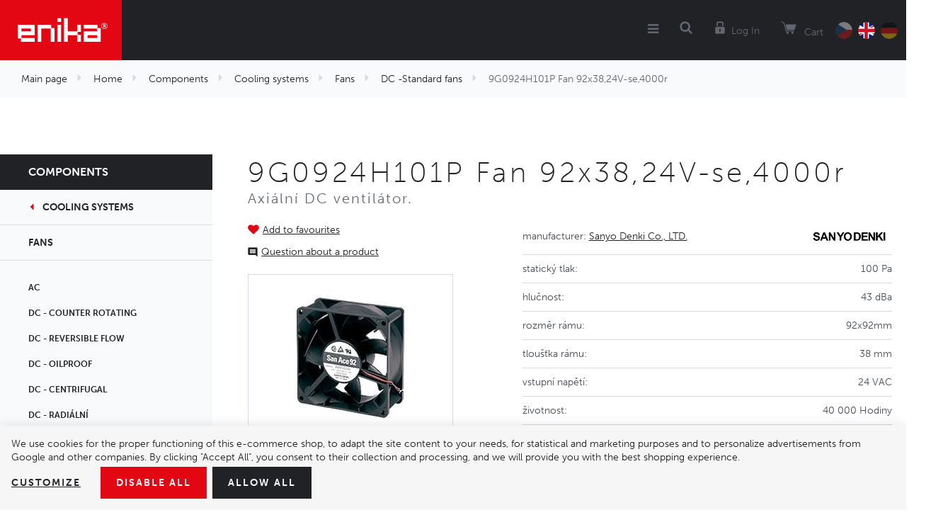

--- FILE ---
content_type: text/html; charset=UTF-8
request_url: https://www.enika.eu/9g0924h101p-fan-92x38-24v-se-4000r_z11789/
body_size: 14027
content:
<!DOCTYPE html>

<html class="no-js lang-en" lang="en">
<head>
   
      <meta charset="utf-8">
      
                     <meta name="viewport" content="width=device-width, initial-scale=1">
               
      <meta http-equiv="X-UA-Compatible" content="IE=edge">
      <title>9G0924H101P Fan 92x38,24V-se,4000r – Sanyo Denki Co., LTD. - Enika Nová Paka</title>
      
         
         
            <link rel="stylesheet" href="/web/build/app.8694bb34.css">
         
      

   <script>
      !function (e, t, n, a, c, l, m, o, d, f, h, i) {
         c[l] && (d = e.createElement(t), d[n] = c[l], e[a]("head")[0].appendChild(d), e.documentElement.className += " wf-cached"), function s() {
            for (d = e[a](t), f = "", h = 0; h < d.length; h++)i = d[h][n], i.match(m) && (f += i);
            f && (c[l] = "/**/" + f), setTimeout(s, o += o)
         }()
      }(document, "style", "innerHTML", "getElementsByTagName", localStorage, "tk", /^@font|^\.tk-/, 100);
   </script>
   <script>
      (function (d) {
         var config = {
               kitId: 'rht3qvm',
               scriptTimeout: 3000,
               async: true
            },
            h = d.documentElement, t = setTimeout(function () {
               h.className = h.className.replace(/\bwf-loading\b/g, "") + " wf-inactive";
            }, config.scriptTimeout), tk = d.createElement("script"), f = false, s = d.getElementsByTagName("script")[0], a;
         h.className += " wf-loading";
         tk.src = 'https://use.typekit.net/' + config.kitId + '.js';
         tk.async = true;
         tk.onload = tk.onreadystatechange = function () {
            a = this.readyState;
            if (f || a && a != "complete" && a != "loaded")return;
            f = true;
            clearTimeout(t);
            try {
               Typekit.load(config)
            } catch (e) {
            }
         };
         s.parentNode.insertBefore(tk, s)
      })(document);
   </script>


   <link rel="stylesheet" href="https://maxcdn.bootstrapcdn.com/font-awesome/4.4.0/css/font-awesome.min.css">


      <script src="/common/static/js/sentry-6.16.1.min.js"></script>

<script>
   Sentry.init({
      dsn: 'https://bdac53e35b1b4424b35eb8b76bcc2b1a@sentry.wpj.cz/9',
      allowUrls: [
         /www\.enika\.eu\//
      ],
      denyUrls: [
         // Facebook flakiness
         /graph\.facebook\.com/i,
         // Facebook blocked
         /connect\.facebook\.net\/en_US\/all\.js/i,
         // Chrome extensions
         /extensions\//i,
         /^chrome:\/\//i,
         /kupshop\.local/i
      ],
      beforeSend(event) {
         if (!/FBA[NV]|PhantomJS|SznProhlizec/.test(window.navigator.userAgent)) {
            return event;
         }
      },
      ignoreErrors: [
         // facebook / ga + disabled cookies
         'fbq is not defined',
         'Can\'t find variable: fbq',
         '_gat is not defined',
         'AW is not defined',
         'Can\'t find variable: AW',
         'url.searchParams.get', // gtm koza
         // localstorage not working in incoginto mode in iOS
         'The quota has been exceeded',
         'QuotaExceededError',
         'Undefined variable: localStorage',
         'localStorage is null',
         'The operation is insecure',
         "Failed to read the 'localStorage'",
         "gtm_",
         "Can't find variable: glami",
      ]
   });

   Sentry.setTag("web", "prod_enika_db");
   Sentry.setTag("wbpck", 1);
   Sentry.setTag("adm", 0);
   Sentry.setTag("tpl", "k");
   Sentry.setTag("sentry_v", "6.16.1");
</script>

      <script>
   window.wpj = window.wpj || {};
   wpj.onReady = wpj.onReady || [];
   wpj.jsShop = wpj.jsShop || {events:[]};

   window.dataLayer = window.dataLayer || [];
   function gtag() {
      window.dataLayer.push(arguments);
   }
   window.wpj.cookie_bar_send = true;

   wpj.getCookie = (sKey) => decodeURIComponent(
      document.cookie.replace(
         new RegExp(
            '(?:(?:^|.*;)\\s*' +
            encodeURIComponent(sKey).replace(/[\-\.\+\*]/g, '\\$&') +
            '\\s*\\=\\s*([^;]*).*$)|^.*$'
         ),
         '$1'
      )
   ) || null;

      var consents = wpj.getCookie('cookie-bar')?.split(',');

   if (!(consents instanceof Array)){
      consents = [];
   }

   consents_fields = {
      ad_storage: consents.includes('ad_storage') ? 'granted' : 'denied',
      ad_user_data: consents.includes('ad_storage') ? 'granted' : 'denied',
      ad_personalization: consents.includes('ad_storage') ? 'granted' : 'denied',
      personalization_storage: consents.includes('personalization_and_functionality_storage') ? 'granted' : 'denied',
      functionality_storage: 'granted',
      analytics_storage: consents.includes('analytics_storage') ? 'granted' : 'denied',
   };
   gtag('consent', 'default', consents_fields);

   gtag("set", "ads_data_redaction", true);

   dataLayer.push({
      'event': 'defaultConsent',
      'consents' : consents_fields,
      'version': 'v2'
   });
   </script>

<script>
   wpj.data = wpj.data || { };

   
   

   

   
</script>



      
   <meta name="author" content="enika.cz">


      <meta name="web_author" content="wpj.cz">

      
         <meta name="description" content="DC - Ventilátory standard 9G0924H101P Fan 92x38,24V-se,4000r od výrobce Sanyo Denki Co., LTD.. Axiální DC ventilátor.">
      
      
                     <meta name="robots" content="index, follow">
               
      
         <link rel="canonical" href="https://www.enika.eu/9g0924h101p-fan-92x38-24v-se-4000r_z11789/">
   

            
      
         <link rel="shortcut icon" href="/templates/images/favicon.ico">
      

      <link rel="Contents" href="/sitemap/" type="text/html">
      <link rel="Search" href="/search/" type="text/html">

               <meta name="google-site-verification" content="T-R276AahRF-InP4MQBHytxF0iy-CGrpPh0CV-HIAjQ">
      
      
      
      
               

            

   

<script>page_data = {"page":{"language":"en","title":"9G0924H101P Fan 92x38,24V-se,4000r \u2013 Sanyo Denki Co., LTD. - Enika Nov\u00e1 Paka","path":"\/9g0924h101p-fan-92x38-24v-se-4000r_z11789\/","currency":"EUR","currencyRate":26,"breadCrumbs":[{"id":"","name":"Homepage"},{"id":1,"name":"Home"},{"id":3,"name":"Components"},{"id":454,"name":"Cooling systems"},{"id":472,"name":"Fans"},{"id":474,"name":"DC -Standard fans"},{"id":"","name":"9G0924H101P Fan 92x38,24V-se,4000r"}],"environment":"live","type":"product"},"user":{"sessionId":"1dfcb60cbcc771b4cd03914417e70905","cartId":"no-cartID","type":"anonymous","cartValue":0,"cartValueWithVat":0,"cartValueWithoutVat":0,"cartItems":0},"resetRefferer":false,"event":"pageView","products":[{"id":11789,"idProduct":11789,"EAN":"","code":1030631,"productCode":1030631,"hasVariations":false,"variationsIds":[],"idVariation":null,"variationCode":null,"variationName":null,"soldOut":null,"idAll":[],"categoryMain":[{"id":1,"name":"Home"},{"id":3,"name":"Components"},{"id":454,"name":"Cooling systems"},{"id":472,"name":"Fans"},{"id":474,"name":"DC - Standard fans"}],"categoryCurrent":[{"id":1,"name":"Home"},{"id":3,"name":"Components"},{"id":454,"name":"Cooling systems"},{"id":472,"name":"Fans"},{"id":474,"name":"DC -Standard fans"},{"id":"","name":"9G0924H101P Fan 92x38,24V-se,4000r"}],"producer":"Sanyo Denki Co., LTD.","campaigns":{"K":{"id":"K","name":"Katalog"}},"name":"9G0924H101P Fan 92x38,24V-se,4000r","vat":21,"price":0,"priceWithVat":0,"priceWithoutVat":0,"priceVat":0,"priceWithoutDiscount":0,"discount":0,"hasDiscount":false,"availability":" out of stock","url":"https:\/\/www.enika.eu\/9g0924h101p-fan-92x38-24v-se-4000r_z11789\/","imageUrl":"https:\/\/www.enika.eu\/data\/tmp\/0\/3\/6603_0.jpg?1636965009_1","position":1}],"once":false,"version":"v2"};page_data['page']['layout'] = window.innerWidth  > 991 ? 'web' : window.innerWidth > 543 ? 'tablet' : 'mobil';dataLayer.push(page_data);</script><script src="/common/static/wpj/wpj.gtm.js?v2"></script><script>var urlParams = new URLSearchParams(window.location.search);var hash = location.href.split("#")[1] || urlParams.get('id_variation') || "";gtm_getDetailImpressions(hash, 'detailImpressions');</script><script>
              wpj.onReady.push(function () {
                 [ 'logout', 'registration', 'login', 'newsletter_subscribe'].forEach(function (type) {
                    let cookieValue = wpj.storage.cookies.getItem('gtm_'+type);

                    if (cookieValue === null) {
                       return;
                    }
                    wpj.storage.cookies.removeItem('gtm_'+type);

                    cookieValue = JSON.parse(cookieValue);

                    let valueData;
                    if (type === 'newsletter_subscribe') {
                       valueData = { ...cookieValue };
                       type = 'newsletterSubscribe';
                    } else if (cookieValue instanceof Array) {
                       valueData = { data: cookieValue };
                    } else {
                       valueData = { value: cookieValue };
                    }
                     window.dataLayer.push({
                        event: 'success' +  gtm_ucfirst(type),
                           ...valueData
                     });
                 });
              });
              function gtm_ucfirst(str) {
                   if (!str || typeof str !== 'string') return str;
                   return str.charAt(0).toUpperCase() + str.slice(1);
               }
           </script>         <!-- Google Tag Manager -->
   <script data-cookieconsent="ignore">(function(w,d,s,l,i) {w[l] = w[l] || [];w[l].push({'gtm.start': new Date().getTime(), event: 'gtm.js'});
         var f = d.getElementsByTagName(s)[0],j=d.createElement(s),dl=l != 'dataLayer' ? '&l=' + l : '';
         j.async = true;j.src='//www.googletagmanager.com/gtm.js?id=' + i + dl;f.parentNode.insertBefore(j, f);
      })(window, document, 'script', 'dataLayer', 'GTM-582JGSHK');</script>
   <!-- End Google Tag Manager -->
   
</head>

<body>



<!-- Google Tag Manager -->
   <noscript>
       <iframe src="//www.googletagmanager.com/ns.html?id=GTM-582JGSHK" height="0" width="0" style="display:none;visibility:hidden"></iframe>
   </noscript>
<!-- End Google Tag Manager -->



   
         
   
   <div class="focus-submenu"></div>

      <div class="focus contact-form">
      <div class="focus-content">
         <a href="#" class="focus-close" data-focus="close">
            <span class="fc icons_close"></span>
         </a>

         <h2>Contact us </h2>

         <a href="/formulare/kontaktni-formular/" data-ondemand>Load</a>
         <div data-reload="contact" class="wrap"></div>

      </div>
   </div>
         
            <div class="header lang-en">
      <div class="container">
         <div class="logo-block">
            
               <a href="/" title="Enika Nova Paka" class="logo">
                  <img src="/templates/images/logo.png" alt="Enika Nová Paka" title="Enika Nová Paka" class="img-responsive">
               </a>
            
         </div>

         <div class="header-menu">
            
<div id="menu-top">
   
   
      <ul class="">
                     <li class="has-sub">
               <a href="/systemova-reseni/">
                                    System solutions
               </a>
                                 <div class="submenu">
                     
   
      <ul class="container system-solutions submenu-118">
                     <li class="">
               <a href="/components/wireless-communication/system-poseidon-868-mhz/">
                                       <i class="fc icons_133"></i>
                                    Control system Poseidon®
               </a>
                           </li>
                     <li class="">
               <a href="/komponenty/bezdratova-komunikace/system-poseidon-city/">
                                       <i class="fc icons_137"></i>
                                    Control system Poseidon® City
               </a>
                           </li>
                     <li class="">
               <a href="/components/measurement-and-controls/energy-measurement/">
                                       <i class="fc icons_134"></i>
                                    Energy consumption monitoring system Navisys
               </a>
                           </li>
               </ul>
   

                  </div>
                           </li>
                     <li class="has-sub">
               <a href="/komponenty_k3/svitidla_k318/">
                                    Luminaires
               </a>
                                 <div class="submenu">
                     
         <div class="container luminaires submenu-44">
         <div class="col-xl-7 col-lg-8 p-x-0">
            <ul>
                                 <li>
                     <a href="/components/luminaires/industry/">
                        Industry
                     </a>
                  </li>
                                 <li>
                     <a href="/components/luminaires/sports-grounds/">
                        Sports ground
                     </a>
                  </li>
                                 <li>
                     <a href="/components/luminaires/office-and-retail/">
                        Office and retail
                     </a>
                  </li>
                                 <li>
                     <a href="/components/luminaires/industry/workplace-system-luminaires/">
                        Workplace-System Luminaires
                     </a>
                  </li>
                                 <li>
                     <a href="/components/luminaires/advertising-surfaces/">
                        Advertising surface
                     </a>
                  </li>
                                 <li>
                     <a href="/components/luminaires/public-places/">
                        Public places
                     </a>
                  </li>
                                 <li>
                     <a href="/components/luminaires/magnfying-glass-with-lighting/">
                        Magnifying glass with lighting
                     </a>
                  </li>
                                 <li>
                     <a href="/components/luminaires/garden-and-architecture/">
                        Garden and architecture
                     </a>
                  </li>
                                 <li>
                     <a href="/components_k3/luminaires_k318/disinfection-uv-c-luminaires_k1299/">
                        Disinfection UV-C luminaires
                     </a>
                  </li>
                           </ul>
            <div class="col-lg-10 col-lg-push-1 text-right p-r-0 m-t-2">
               <a href="/components/" class="special-link">Show the whole assortment</a>
            </div>
         </div>
         <div class="col-xl-5 col-lg-4 p-r-0 border-left">
            <h3 class="text-center">More than 20&nbsp;000<br>items in stock</h3>
            <img src="/templates/images/submenuImage.png" alt="Komponenty" title="Komponenty" class="img-responsive pull-right">
         </div>
      </div>
   

                  </div>
                           </li>
                     <li class="has-sub">
               <a href="/produkty_k3/">
                                    Components
               </a>
                                 <div class="submenu">
                     
         <div class="container components submenu-38">
         <div class="col-xl-7 col-lg-8 p-x-0">
            <ul>
                                 <li>
                     <a href="/komponenty_k3/jisteni_k426/">
                        Protection
                     </a>
                  </li>
                                 <li>
                     <a href="/komponenty_k3/chlazeni_k454/">
                        Cooling systems
                     </a>
                  </li>
                                 <li>
                     <a href="/komponenty_k3/spinani_k415/">
                        Switching
                     </a>
                  </li>
                                 <li>
                     <a href="/komponenty_k3/pripojovani_k407/">
                        Connecting
                     </a>
                  </li>
                                 <li>
                     <a href="/komponenty_k3/napajeni_k730/">
                        Power supply
                     </a>
                  </li>
                                 <li>
                     <a href="/komponenty_k3/komponenty-pro-bezdratove-systemy_k732/">
                        Wireless communication
                     </a>
                  </li>
                                 <li>
                     <a href="/komponenty_k3/pohony_k309/">
                        Motions
                     </a>
                  </li>
                                 <li>
                     <a href="/komponenty_k3/mereni-a-regulace_k741/">
                        Measurement and controls
                     </a>
                  </li>
                                 <li>
                     <a href="/komponenty_k3/senzory_k287/">
                        Sensors
                     </a>
                  </li>
                                 <li>
                     <a href="/komponenty_k3/konstrukcni-prvky_k744/">
                        Electromechanical components
                     </a>
                  </li>
                                 <li>
                     <a href="/komponenty_k3/komponenty-v-akci_k1141/">
                        Clearance sale
                     </a>
                  </li>
                                 <li>
                     <a href="/komponenty/komponenty-pro-obnovitelne-zdroje-energii/">
                        Komponenty pro obnovitelné zdroje energií
                     </a>
                  </li>
                           </ul>
            <div class="col-lg-10 col-lg-push-1 text-right p-r-0 m-t-2">
               <a href="/components/" class="special-link">Show the whole assortment</a>
            </div>
         </div>
         <div class="col-xl-5 col-lg-4 p-r-0 border-left">
            <h3 class="text-center">More than 20&nbsp;000<br>items in stock</h3>
            <img src="/templates/images/submenuImage.png" alt="Komponenty" title="Komponenty" class="img-responsive pull-right">
         </div>
      </div>
   

                  </div>
                           </li>
                     <li class="">
               <a href="/o-nas">
                                    O nás
               </a>
                           </li>
                     <li class="">
               <a href="/kontakt">
                                    Contacts
               </a>
                           </li>
                     <li class="">
               <a href="/kariera">
                                    Careers
               </a>
                           </li>
                     <li class="">
               <a href="https://www.enikanews.cz/">
                                    Enika news
               </a>
                           </li>
               </ul>
   

</div>

         </div>

         <div class="nav-customer display-table">
            <div class="hidden-lg-up header-burger">
               <a href="" data-burger><i class="fa fa-bars"></i></a>
            </div>

            <div class="header-search search-toggle">
               <a class="" href="/search/" data-search><i class="fc icons_search"></i></a>
            </div>

            <div class="header-login ">
                                 <a href="/login/" class="login-link" data-login-link><i class="fc icons_user"></i><span>Log In</span></a>
                           </div>

            <div class="header-cart">
   <a href="/components/" class="cart-link" data-reload="cart-info">
      <i class="fc icons_cart"></i>
      
            <span>Cart</span>
   </a>

         <div class="header-cart-hover">
         <div data-reload="cartinfo-products" data-reload="cart-hover-info">
                     </div>
      </div>
   </div>


            <div class="header-language">
               <a href="/change-language/cs/" >
                  <img src="/templates/images/flagCz.png" alt="CZ" title="CZ">
               </a>
               <a href="https://www.enika.eu/change-language/en/?referer=/9g0924h101p-fan-92x38-24v-se-4000r_z11789/" class="active">
                  <img src="/templates/images/flagEn.png" alt="EN" title="EN">
               </a>
               <a href="https://www.enika.eu/change-language/de/?referer=/9g0924h101p-fan-92x38-24v-se-4000r_z11789/" >
                  <img src="/templates/images/flagDe.png" alt="DE" title="DE">
               </a>
            </div>

                     </div>
      </div>
   </div>
   <div class="pos-rel oc-w">
      <div class="header-search-offcanvas">
         <div class="container">
            <form method="get" action="/search/" class="form search display-table" id="sf">
   <div class="display-cell pos-rel">
      <input type="text" name="search" value="" maxlength="100" class="form-control autocomplete-control" placeholder="Search term" id="search"
         autocomplete="off">
      <script id="productSearch" type="text/x-dot-template">
         
            {{? it.items.Produkty || it.items.Kategorie || it.items.Vyrobci  }}

            {{? it.items.Produkty }}
            <div class="ac-products">
               <ul>
                  {{~it.items.Produkty.items :item :index}}
                  <li data-autocomplete-item="product">
                     <a href="/launch.php?s=redir&type=product&id={{=item.id}}">
                        {{? item.image }}
                        <img src="{{=item.image}}" alt="{{=item.label}}" title="{{=item.label}}">
                        {{??}}
                        <img src="/templates/images/no-img.jpg" alt="{{=item.label}}" title="{{=item.label}}">
                        {{?}}
                        <span>{{=item.label}}</span>
                     </a>
                  </li>
                  {{~}}
               </ul>
            </div>
            {{?}}

         <div class="ac-side">
            {{? it.items.Kategorie }}
            <div class="ac-categories">
               <h4>Categories</h4>
               <ul>
                  {{~it.items.Kategorie.items :item :index}}
                  <li data-autocomplete-item="section">
                     <a href="/launch.php?s=redir&type=category&id={{=item.id}}">{{=item.label}}</a>
                  </li>
                  {{~}}
               </ul>
            </div>
            {{?}}

            {{? it.items.Vyrobci }}
            <div class="ac-categories">
               <h4>Brands</h4>
               <ul>
                  {{~it.items.Vyrobci.items :item :index}}
                  <li data-autocomplete-item="section">
                     <a href="/launch.php?s=redir&type=producer&id={{=item.id}}">{{=item.label}}</a>
                  </li>
                  {{~}}
               </ul>
            </div>
            {{?}}
         </div>

         <div class="ac-showall" data-autocomplete-item="show-all">
            <a href="" class="btn btn-primary">Show all results</a>
            <div class="clearfix"></div>
         </div>

            {{??}}
         <div class="p-a-1">
            No results
         </div>
            {{?}}
         
      </script>
   </div>

   <div class="display-cell">
      <button name="submit" type="submit" value="Search" class="btn btn-primary btn-block">Search</button>
   </div>

   <div class="display-cell">
      <button class="search-toggle"><i class="fc lightbox_close"></i></button>
   </div>

</form>

<script>
   wpj.onReady.push(function () {
      $('#search').productSearch({
         jumpToProduct: false
      });
   });
</script>

         </div>
      </div>
   </div>

   
   <div class="added-to-cart-wrapper">
    <div>
        <div data-template="added-to-cart">
            <div class="added-to-cart">
                <a href="#" class="hidden" data-remove><span class="fa fa-remove"></span></a>
                <h6>Product was added to the shopping cart</h6>
                <p><span data-template-placeholder="pieces"></span> pcs <span data-template-placeholder="title"></span></p>
            </div>
        </div>
    </div>
</div>

<script>
   function showAddedToCart(placeholders)
   {
      var $template = $('[data-template="added-to-cart"]'),
         $message = $template.clone().attr('data-template', null);
      $message.insertBefore($template);

      for (var name in placeholders)
         $message.find('[data-template-placeholder="'+name+'"]').html(placeholders[name]);

      $message.find('.added-to-cart').addClass('active').css({ opacity:0 }).transit({ opacity: 1 });

      $message.on('click', '[data-remove]', function(e){
         $message.transit({
            'max-height': 0,
            'opacity': 0
         }, function () {
            $message.remove();
         })
      });

      setTimeout(function() {
         $message.find('[data-remove]').click();
      }, 2000);

      setTimeout(function() {
         $('.header-cart').find('input').change();
      }, 100);
   }
</script>


   
      <div class="container-breadcrumbs ">
         <div class="container">
                        <div class="row bc">
   <div class="col-md-12">
      <ul class="breadcrumb">
                       <li >
                                                              <a href="/">Main page</a>
                                                   </li>
                           <li >
                                                              <a href="/home_k1/">Home</a>
                                                   </li>
                           <li >
                                                              <a href="/components/">Components</a>
                                                   </li>
                           <li >
                                                              <a href="/components/cooling/">Cooling systems</a>
                                                   </li>
                           <li >
                                                              <a href="/components/cooling/fans/">Fans</a>
                                                   </li>
                           <li >
                                                              <a href="/components/cooling/fans/dc-fans-standard/">DC -Standard fans</a>
                                                   </li>
                           <li class="active">
                                                               9G0924H101P Fan 92x38,24V-se,4000r
                                                   </li>
                    </ul>
   </div>
</div>
         </div>
      </div>
   

   
   <div class="catalog-nav-wrapper">
      <div class="catalog-nav opened-nav">
         <h5 class="catalog-nav-close"><a
                    href="/components/">Components</a></h5>

                           
                              <a href="/components/cooling/" class="nav-back-link has-arrow">Cooling systems</a>
         
                     <a href="/components/cooling/fans/" class="nav-back-link">Fans</a>
         
         
   
   <ul class="nav nav-pills nav-stacked">
               <li id="section_473" class="nav-item">
            <a href="/components/cooling/fans/ac-fans/"
               class="nav-link">
               AC
            </a>
         </li>
               <li id="section_615" class="nav-item">
            <a href="/components/cooling/fans/dc-counter-rotating/"
               class="nav-link">
               DC - Counter rotating
            </a>
         </li>
               <li id="section_619" class="nav-item">
            <a href="/components/cooling/fans/dc-reversible-flow/"
               class="nav-link">
               DC - Reversible flow
            </a>
         </li>
               <li id="section_637" class="nav-item">
            <a href="/components/cooling/fans/dc-oil-proof/"
               class="nav-link">
               DC - Oilproof
            </a>
         </li>
               <li id="section_620" class="nav-item">
            <a href="/home_k1/components_k3/cooling-systems_k454/fans_k472/dc-centrifugal-fans_k620/"
               class="nav-link">
               DC - centrifugal
            </a>
         </li>
               <li id="section_621" class="nav-item">
            <a href="/components/cooling/fans/dc-blower/"
               class="nav-link">
               DC - Radiální
            </a>
         </li>
               <li id="section_618" class="nav-item">
            <a href="/components/cooling/fans/dc-wide-temperature-range/"
               class="nav-link">
               DC - Wide temperature
            </a>
         </li>
               <li id="section_476" class="nav-item">
            <a href="/components/cooling/fans/dc-fans-long-life/"
               class="nav-link">
               DC - Long life fans
            </a>
         </li>
               <li id="section_475" class="nav-item">
            <a href="/components/cooling/fans/dc-fans-splash-proof/"
               class="nav-link">
               DC - Splash proof 
            </a>
         </li>
               <li id="section_612" class="nav-item">
            <a href="/components/cooling/fans/dc-silent/"
               class="nav-link">
               DC - tiché
            </a>
         </li>
               <li id="section_474" class="nav-item">
            <a href="/components/cooling/fans/dc-fans-standard/"
               class="nav-link">
               DC -Standard fans
            </a>
         </li>
               <li id="section_973" class="nav-item">
            <a href="/components/cooling/fans/accesories/"
               class="nav-link">
               Accessories
            </a>
         </li>
         </ul>


      </div>

   </div>
   
   <div class="category-page-wrapper" data-filter_form>

      <div class="container">
         <div class="row page-product-detail m-x-0">

            <h1 class="col-xs-12 heading-black m-b-0">9G0924H101P Fan 92x38,24V-se,4000r</h1>
            <h4 class="col-xs-12">Axiální DC ventilátor.</h4>

            <div class="col-xl-4 col-md-5 col-xs-12 product-images">

                                 <a class="btn-favourite btn-link cart-signin fc icons_favourite"
                     href="/launch.php?s=favorite&amp;IDp=11789">Add to favourites</a>
               
                                                
               
                                 <a href="#support-box" class="btn-inquiry-scroll fc icons_inquiry" data-scroll-to>Question about a product</a>
               
               <div class="product-images-wrapper pos-rel">
                  
                                                         <div class="product-photo m-t-1 ">
                                                   <a href="/data/tmp/0/3/6603_0.jpg?1636965009_1" title="9G0912G101" rel="gallery">
                              <img src="/data/tmp/3/3/6603_3.jpg?1636965009_1" alt="9G0912G101"
                                   title="9G0912G101" class="img-responsive">
                           </a>
                                                                     </div>
                                 </div>
            </div>

            <div class="col-md-7 col-xs-12 pull-right">

                              <div class="col-xs-12 p-x-0">
                                       <table class="params">
                                                   <tr>
                              <td>
                                 Manufacturer: <span class="producer-name"><a
                                            href="/sanyo-denki-co-ltd_v28/home_k1/components_k3/">Sanyo Denki Co., LTD.</a></span>
                              </td>
                              <td>
                                                                     <a href="/sanyo-denki-co-ltd_v28/home_k1/components_k3/">
                                       <img src="/data/tmp/7/8/28_7.jpg?1701725852_1"
                                            alt="Sanyo Denki Co., LTD." title="Sanyo Denki Co., LTD." class="img-responsive"></a>
                                                               </td>
                           </tr>
                                                                                                                                                                                                                                                            <tr>
                                    <td>
                                       Statický tlak:
                                    </td>
                                    <td>
                                                                                 100 Pa                                                                           </td>
                                 </tr>
                                                                                                                        <tr>
                                    <td>
                                       Hlučnost:
                                    </td>
                                    <td>
                                                                                 43 dBa                                                                           </td>
                                 </tr>
                                                                                                                        <tr>
                                    <td>
                                       Rozměr rámu:
                                    </td>
                                    <td>
                                                                                 92x92mm                                                                            </td>
                                 </tr>
                                                                                                                        <tr>
                                    <td>
                                       Tloušťka Rámu:
                                    </td>
                                    <td>
                                                                                 38 mm                                                                           </td>
                                 </tr>
                                                                                                                        <tr>
                                    <td>
                                       Vstupní napětí:
                                    </td>
                                    <td>
                                                                                 24 VAC                                                                           </td>
                                 </tr>
                                                                                                                        <tr>
                                    <td>
                                       Životnost:
                                    </td>
                                    <td>
                                                                                 40 000 Hodiny                                                                           </td>
                                 </tr>
                                                                                                                        <tr>
                                    <td>
                                       Power (power loss):
                                    </td>
                                    <td>
                                                                                 7.2 W                                                                           </td>
                                 </tr>
                                                                                                                        <tr>
                                    <td>
                                       Průtok vzduchu:
                                    </td>
                                    <td>
                                                                                 2.54 m3/min                                                                           </td>
                                 </tr>
                                                                                                                        <tr>
                                    <td>
                                       Series:
                                    </td>
                                    <td>
                                                                                 DC - 92 x 92 x 38 mm                                                                            </td>
                                 </tr>
                                                                                                                        <tr>
                                    <td>
                                       Jmenovité otáčky:
                                    </td>
                                    <td>
                                                                                 4000 min-¹                                                                           </td>
                                 </tr>
                                                                                                                  <tr>
                                 <td>
                                    Number of pieces in package:
                                 </td>
                                 <td>
                                    10
                                 </td>
                              </tr>
                                                                        </table>
                                 </div>

                                             
               
                                                               <div class="col-xs-12 p-x-0 product-summary p-t-2">
                           <div class="col-sm-5 p-x-0">
                              <p class="delivery delivery--1">
                                  out of stock                              </p>
                                                               <p>
                                    Code: 1030631
                                 </p>
                                                         </div>
                           <div class="col-sm-7 price-wrap p-x-0">
                                                               <p class="price-final price-inquiry">Price available on request</p>
                                                         </div>
                        </div>
                                          <div class="submit-block col-xs-12 bg-alt text-right m-t-2">

                        <a href="" class="btn btn-primary btn-insert p-x-3" data-btn="product-price-inquiry">Question</a>

                     </div>
                  
               
            </div>

                        
            
            <div class="col-xs-12 m-t-3">
                  <h6><strong>Variants</strong></h6>
      <div class="product-collections" data-tracking-view='{"_clear":true,"event":"productsImpressions","impressions":{"products":[{"id":5919,"idProduct":5919,"EAN":"","code":1013687,"productCode":1013687,"hasVariations":false,"variationsIds":[],"idVariation":null,"variationCode":null,"variationName":null,"soldOut":null,"idAll":[],"categoryMain":[{"id":1,"name":"Home"},{"id":3,"name":"Components"},{"id":454,"name":"Cooling systems"},{"id":472,"name":"Fans"},{"id":474,"name":"DC - Standard fans"}],"categoryCurrent":[{"id":1,"name":"Home"},{"id":3,"name":"Components"},{"id":454,"name":"Cooling systems"},{"id":472,"name":"Fans"},{"id":474,"name":"DC -Standard fans"},{"id":"","name":"9G0924H101P Fan 92x38,24V-se,4000r"}],"producer":"Sanyo Denki Co., LTD.","campaigns":{"X":{"id":"X","name":"D\u011bdit obr\u00e1zky"},"Y":{"id":"Y","name":"D\u011bdit souvis. zb."},"H":{"id":"H","name":"Master produkt"},"F":{"id":"F","name":"D\u011bdit p\u0159\u00edlohy"},"K":{"id":"K","name":"Katalog"},"B":{"id":"B","name":"D\u011bdit anotaci"}},"name":"9G0912G102P Fan 92x38,12V,5000r","vat":21,"price":0,"priceWithVat":0,"priceWithoutVat":0,"priceVat":0,"priceWithoutDiscount":0,"discount":0,"hasDiscount":false,"availability":" out of stock","url":"https:\/\/www.enika.eu\/9g0912g102p-fan-92x38-12v-5000r_z5919\/","imageUrl":"https:\/\/www.enika.eu\/data\/tmp\/0\/3\/6603_0.jpg?1636965009_1","position":1},{"id":11789,"idProduct":11789,"EAN":"","code":1030631,"productCode":1030631,"hasVariations":false,"variationsIds":[],"idVariation":null,"variationCode":null,"variationName":null,"soldOut":null,"idAll":[],"categoryMain":[{"id":1,"name":"Home"},{"id":3,"name":"Components"},{"id":454,"name":"Cooling systems"},{"id":472,"name":"Fans"},{"id":474,"name":"DC - Standard fans"}],"categoryCurrent":[{"id":1,"name":"Home"},{"id":3,"name":"Components"},{"id":454,"name":"Cooling systems"},{"id":472,"name":"Fans"},{"id":474,"name":"DC -Standard fans"},{"id":"","name":"9G0924H101P Fan 92x38,24V-se,4000r"}],"producer":"Sanyo Denki Co., LTD.","campaigns":{"K":{"id":"K","name":"Katalog"}},"name":"9G0924H101P Fan 92x38,24V-se,4000r","vat":21,"price":0,"priceWithVat":0,"priceWithoutVat":0,"priceVat":0,"priceWithoutDiscount":0,"discount":0,"hasDiscount":false,"availability":" out of stock","url":"https:\/\/www.enika.eu\/9g0924h101p-fan-92x38-24v-se-4000r_z11789\/","imageUrl":"https:\/\/www.enika.eu\/data\/tmp\/0\/3\/6603_0.jpg?1636965009_1","position":2},{"id":21575,"idProduct":21575,"EAN":"","code":1048517,"productCode":1048517,"hasVariations":false,"variationsIds":[],"idVariation":null,"variationCode":null,"variationName":null,"soldOut":null,"idAll":[],"categoryMain":[{"id":1,"name":"Home"},{"id":3,"name":"Components"},{"id":454,"name":"Cooling systems"},{"id":472,"name":"Fans"},{"id":474,"name":"DC - Standard fans"}],"categoryCurrent":[{"id":1,"name":"Home"},{"id":3,"name":"Components"},{"id":454,"name":"Cooling systems"},{"id":472,"name":"Fans"},{"id":474,"name":"DC -Standard fans"},{"id":"","name":"9G0924H101P Fan 92x38,24V-se,4000r"}],"producer":"Sanyo Denki Co., LTD.","campaigns":{"K":{"id":"K","name":"Katalog"}},"name":"9G0924G101P Fan 92x38,24V,5000r","vat":21,"price":0,"priceWithVat":0,"priceWithoutVat":0,"priceVat":0,"priceWithoutDiscount":0,"discount":0,"hasDiscount":false,"availability":" out of stock","url":"https:\/\/www.enika.eu\/9g0924g101p-fan-92x38-24v-5000r_z21575\/","imageUrl":"https:\/\/www.enika.eu\/data\/tmp\/0\/3\/6603_0.jpg?1636965009_1","position":3}],"listName":"product_related","listId":11789},"once":false,"version":"v2"}'>
               <a href="/9g0912g102p-fan-92x38-12v-5000r_z5919/" title="9G0912G102P Fan 92x38,12V,5000r"
         class="item display-table col-lg-3 col-md-4 col-sm-6 col-xs-12" data-tracking-click='{"event":"productClick","click":{"products":[{"id":5919,"idProduct":5919,"EAN":"","code":1013687,"productCode":1013687,"hasVariations":false,"variationsIds":[],"idVariation":null,"variationCode":null,"variationName":null,"soldOut":null,"idAll":[],"categoryMain":[{"id":1,"name":"Home"},{"id":3,"name":"Components"},{"id":454,"name":"Cooling systems"},{"id":472,"name":"Fans"},{"id":474,"name":"DC - Standard fans"}],"categoryCurrent":[{"id":1,"name":"Home"},{"id":3,"name":"Components"},{"id":454,"name":"Cooling systems"},{"id":472,"name":"Fans"},{"id":474,"name":"DC -Standard fans"},{"id":"","name":"9G0924H101P Fan 92x38,24V-se,4000r"}],"producer":"Sanyo Denki Co., LTD.","campaigns":{"X":{"id":"X","name":"D\u011bdit obr\u00e1zky"},"Y":{"id":"Y","name":"D\u011bdit souvis. zb."},"H":{"id":"H","name":"Master produkt"},"F":{"id":"F","name":"D\u011bdit p\u0159\u00edlohy"},"K":{"id":"K","name":"Katalog"},"B":{"id":"B","name":"D\u011bdit anotaci"}},"name":"9G0912G102P Fan 92x38,12V,5000r","vat":21,"price":0,"priceWithVat":0,"priceWithoutVat":0,"priceVat":0,"priceWithoutDiscount":0,"discount":0,"hasDiscount":false,"availability":" out of stock","url":"https:\/\/www.enika.eu\/9g0912g102p-fan-92x38-12v-5000r_z5919\/","imageUrl":"https:\/\/www.enika.eu\/data\/tmp\/0\/3\/6603_0.jpg?1636965009_1","position":1}],"listName":"product_related","listId":11789},"once":false,"version":"v2"}'>
         <span class="display-cell">
            <img src="/data/tmp/4/3/6603_4.jpg?1636965009_1" alt="9G0912G102P Fan 92x38,12V,5000r" title="9G0912G102P Fan 92x38,12V,5000r" class="img-responsive">
         </span>
         <strong class="display-cell"><span>9G0912G102P Fan 92x38,12V,5000r</span></strong>
      </a>
                     <a href="/9g0924h101p-fan-92x38-24v-se-4000r_z11789/" title="9G0924H101P Fan 92x38,24V-se,4000r"
         class="item display-table col-lg-3 col-md-4 col-sm-6 col-xs-12 active" data-tracking-click='{"event":"productClick","click":{"products":[{"id":11789,"idProduct":11789,"EAN":"","code":1030631,"productCode":1030631,"hasVariations":false,"variationsIds":[],"idVariation":null,"variationCode":null,"variationName":null,"soldOut":null,"idAll":[],"categoryMain":[{"id":1,"name":"Home"},{"id":3,"name":"Components"},{"id":454,"name":"Cooling systems"},{"id":472,"name":"Fans"},{"id":474,"name":"DC - Standard fans"}],"categoryCurrent":[{"id":1,"name":"Home"},{"id":3,"name":"Components"},{"id":454,"name":"Cooling systems"},{"id":472,"name":"Fans"},{"id":474,"name":"DC -Standard fans"},{"id":"","name":"9G0924H101P Fan 92x38,24V-se,4000r"}],"producer":"Sanyo Denki Co., LTD.","campaigns":{"K":{"id":"K","name":"Katalog"}},"name":"9G0924H101P Fan 92x38,24V-se,4000r","vat":21,"price":0,"priceWithVat":0,"priceWithoutVat":0,"priceVat":0,"priceWithoutDiscount":0,"discount":0,"hasDiscount":false,"availability":" out of stock","url":"https:\/\/www.enika.eu\/9g0924h101p-fan-92x38-24v-se-4000r_z11789\/","imageUrl":"https:\/\/www.enika.eu\/data\/tmp\/0\/3\/6603_0.jpg?1636965009_1","position":2}],"listName":"product_related","listId":11789},"once":false,"version":"v2"}'>
         <span class="display-cell">
            <img src="/data/tmp/4/3/6603_4.jpg?1636965009_1" alt="9G0924H101P Fan 92x38,24V-se,4000r" title="9G0924H101P Fan 92x38,24V-se,4000r" class="img-responsive">
         </span>
         <strong class="display-cell"><span>9G0924H101P Fan 92x38,24V-se,4000r</span></strong>
      </a>
                     <a href="/9g0924g101p-fan-92x38-24v-5000r_z21575/" title="9G0924G101P Fan 92x38,24V,5000r"
         class="item display-table col-lg-3 col-md-4 col-sm-6 col-xs-12" data-tracking-click='{"event":"productClick","click":{"products":[{"id":21575,"idProduct":21575,"EAN":"","code":1048517,"productCode":1048517,"hasVariations":false,"variationsIds":[],"idVariation":null,"variationCode":null,"variationName":null,"soldOut":null,"idAll":[],"categoryMain":[{"id":1,"name":"Home"},{"id":3,"name":"Components"},{"id":454,"name":"Cooling systems"},{"id":472,"name":"Fans"},{"id":474,"name":"DC - Standard fans"}],"categoryCurrent":[{"id":1,"name":"Home"},{"id":3,"name":"Components"},{"id":454,"name":"Cooling systems"},{"id":472,"name":"Fans"},{"id":474,"name":"DC -Standard fans"},{"id":"","name":"9G0924H101P Fan 92x38,24V-se,4000r"}],"producer":"Sanyo Denki Co., LTD.","campaigns":{"K":{"id":"K","name":"Katalog"}},"name":"9G0924G101P Fan 92x38,24V,5000r","vat":21,"price":0,"priceWithVat":0,"priceWithoutVat":0,"priceVat":0,"priceWithoutDiscount":0,"discount":0,"hasDiscount":false,"availability":" out of stock","url":"https:\/\/www.enika.eu\/9g0924g101p-fan-92x38-24v-5000r_z21575\/","imageUrl":"https:\/\/www.enika.eu\/data\/tmp\/0\/3\/6603_0.jpg?1636965009_1","position":3}],"listName":"product_related","listId":11789},"once":false,"version":"v2"}'>
         <span class="display-cell">
            <img src="/data/tmp/4/3/6603_4.jpg?1636965009_1" alt="9G0924G101P Fan 92x38,24V,5000r" title="9G0924G101P Fan 92x38,24V,5000r" class="img-responsive">
         </span>
         <strong class="display-cell"><span>9G0924G101P Fan 92x38,24V,5000r</span></strong>
      </a>
            </div>

            </div>
            <div class="col-xs-12">
               <div class="product-tabs tabs m-t-3" role="navigation">

                  <ul class="nav nav-tabs" role="tablist">
                                                                  <li class="nav-item">
                           <a href="#tabs-3"
                              class="nav-link active"
                              role="tab" data-toggle="tab">
                              <span>Enclosed files</span><span class="alter">Files</span>
                           </a>
                        </li>
                     
                                       </ul>

                  <div class="tab-content">
                                                                  <div role="tabpanel"
                             class="tab-pane active"
                             id="tabs-3">
                           <ul class="list-styled attachments">
                                                               <li>
                                    <a href="/data/files/produkty/komponenty/chlazeni/San_Ace_92G38_E.pdf" title="Katalogové listy San_Ace_92G38_E"
                                       target="_blank"><i class="fa"></i>Katalogové listy San_Ace_92G38_E</a>
                                 </li>
                                                         </ul>
                        </div>
                     
                     
                  </div>
               </div>
            </div>
         </div>
      </div>
   </div>
      <div class="bg-alt clearfix ">
      <div class="container less-container p-t-1 product-recommended">
         <div class="row">
            <div class="col-xs-12">
               <h3 class="heading-black heading-center m-y-3">Related products</h3>

               <div class="row catalog-row products" data-tracking-view='{"_clear":true,"event":"productsImpressions","impressions":{"products":[{"id":1549,"idProduct":1549,"EAN":"","code":1003186,"productCode":1003186,"hasVariations":false,"variationsIds":[],"idVariation":null,"variationCode":null,"variationName":null,"soldOut":null,"idAll":[],"categoryMain":[{"id":1,"name":"Home"},{"id":3,"name":"Components"},{"id":454,"name":"Cooling systems"},{"id":472,"name":"Fans"},{"id":973,"name":"Accessories for fans"}],"categoryCurrent":[{"id":1,"name":"Home"},{"id":3,"name":"Components"},{"id":454,"name":"Cooling systems"},{"id":472,"name":"Fans"},{"id":474,"name":"DC -Standard fans"},{"id":"","name":"9G0924H101P Fan 92x38,24V-se,4000r"}],"producer":"","campaigns":{"K":{"id":"K","name":"Katalog"}},"name":"FG 92 Finger guard 92x92mm","vat":21,"price":0,"priceWithVat":0,"priceWithoutVat":0,"priceVat":0,"priceWithoutDiscount":0,"discount":0,"hasDiscount":false,"availability":" out of stock","url":"https:\/\/www.enika.eu\/fg-92-finger-guard-92x92mm_z1549\/","imageUrl":"https:\/\/www.enika.eu\/data\/tmp\/0\/1\/9031_0.jpg?1636965009_1","position":1}],"listName":"detail_related","listId":11789},"once":false,"version":"v2"}'>
                                    <div class="col-sm-6 col-xs-12">

                     <div class="catalog">
                        <div class="display-table">
                           <a href="/fg-92-finger-guard-92x92mm_z1549/"
                              title="FG 92 Finger guard 92x92mm" data-tracking-click='{"event":"productClick","click":{"products":[{"id":1549,"idProduct":1549,"EAN":"","code":1003186,"productCode":1003186,"hasVariations":false,"variationsIds":[],"idVariation":null,"variationCode":null,"variationName":null,"soldOut":null,"idAll":[],"categoryMain":[{"id":1,"name":"Home"},{"id":3,"name":"Components"},{"id":454,"name":"Cooling systems"},{"id":472,"name":"Fans"},{"id":973,"name":"Accessories for fans"}],"categoryCurrent":[{"id":1,"name":"Home"},{"id":3,"name":"Components"},{"id":454,"name":"Cooling systems"},{"id":472,"name":"Fans"},{"id":474,"name":"DC -Standard fans"},{"id":"","name":"9G0924H101P Fan 92x38,24V-se,4000r"}],"producer":"","campaigns":{"K":{"id":"K","name":"Katalog"}},"name":"FG 92 Finger guard 92x92mm","vat":21,"price":0,"priceWithVat":0,"priceWithoutVat":0,"priceVat":0,"priceWithoutDiscount":0,"discount":0,"hasDiscount":false,"availability":" out of stock","url":"https:\/\/www.enika.eu\/fg-92-finger-guard-92x92mm_z1549\/","imageUrl":"https:\/\/www.enika.eu\/data\/tmp\/0\/1\/9031_0.jpg?1636965009_1","position":1}],"listName":"detail_related","listId":11789},"once":false,"version":"v2"}'
                              class="display-cell product-link ">
                                                               <img src="/data/tmp/2/1/9031_2.jpg?1636965009_1" alt="Mrizka_ventilatoru_90" title="Mrizka_ventilatoru_90"
                                    class="img-responsive">
                                                         </a>
                           <div class="catalog-body display-cell">
                              <a href="/fg-92-finger-guard-92x92mm_z1549/" title="FG 92 Finger guard 92x92mm" data-tracking-click='{"event":"productClick","click":{"products":[{"id":1549,"idProduct":1549,"EAN":"","code":1003186,"productCode":1003186,"hasVariations":false,"variationsIds":[],"idVariation":null,"variationCode":null,"variationName":null,"soldOut":null,"idAll":[],"categoryMain":[{"id":1,"name":"Home"},{"id":3,"name":"Components"},{"id":454,"name":"Cooling systems"},{"id":472,"name":"Fans"},{"id":973,"name":"Accessories for fans"}],"categoryCurrent":[{"id":1,"name":"Home"},{"id":3,"name":"Components"},{"id":454,"name":"Cooling systems"},{"id":472,"name":"Fans"},{"id":474,"name":"DC -Standard fans"},{"id":"","name":"9G0924H101P Fan 92x38,24V-se,4000r"}],"producer":"","campaigns":{"K":{"id":"K","name":"Katalog"}},"name":"FG 92 Finger guard 92x92mm","vat":21,"price":0,"priceWithVat":0,"priceWithoutVat":0,"priceVat":0,"priceWithoutDiscount":0,"discount":0,"hasDiscount":false,"availability":" out of stock","url":"https:\/\/www.enika.eu\/fg-92-finger-guard-92x92mm_z1549\/","imageUrl":"https:\/\/www.enika.eu\/data\/tmp\/0\/1\/9031_0.jpg?1636965009_1","position":1}],"listName":"detail_related","listId":11789},"once":false,"version":"v2"}'>
                                 <strong class="catalog-title">
                                     FG 92 Finger guard 92x92mm
                                 </strong>
                                 <span class="catalog-perex">
                                    Ochranná mřížka určena pro ventilátory s velikostí rámu 92x92mm.
                                </span>

                                 <span class="delivery delivery--1">
                                    <strong> out of stock</strong>
                                 </span>

                                                                     <span class="price price-inquiry">Price available on request</span>
                                 
                                 <span class="code">Code: 1003186</span>
                              </a>
                           </div>
                        </div>

                        
                                                   <div class="on-hover">
                              <a href="/fg-92-finger-guard-92x92mm_z1549/"
                                 class="btn btn-primary btn-detail" data-tracking-click='{"event":"productClick","click":{"products":[{"id":1549,"idProduct":1549,"EAN":"","code":1003186,"productCode":1003186,"hasVariations":false,"variationsIds":[],"idVariation":null,"variationCode":null,"variationName":null,"soldOut":null,"idAll":[],"categoryMain":[{"id":1,"name":"Home"},{"id":3,"name":"Components"},{"id":454,"name":"Cooling systems"},{"id":472,"name":"Fans"},{"id":973,"name":"Accessories for fans"}],"categoryCurrent":[{"id":1,"name":"Home"},{"id":3,"name":"Components"},{"id":454,"name":"Cooling systems"},{"id":472,"name":"Fans"},{"id":474,"name":"DC -Standard fans"},{"id":"","name":"9G0924H101P Fan 92x38,24V-se,4000r"}],"producer":"","campaigns":{"K":{"id":"K","name":"Katalog"}},"name":"FG 92 Finger guard 92x92mm","vat":21,"price":0,"priceWithVat":0,"priceWithoutVat":0,"priceVat":0,"priceWithoutDiscount":0,"discount":0,"hasDiscount":false,"availability":" out of stock","url":"https:\/\/www.enika.eu\/fg-92-finger-guard-92x92mm_z1549\/","imageUrl":"https:\/\/www.enika.eu\/data\/tmp\/0\/1\/9031_0.jpg?1636965009_1","position":1}],"listName":"detail_related","listId":11789},"once":false,"version":"v2"}'>Detail</a>
                           </div>
                        
                     </div>

                  </div>

                                                   </div>
            </div>
         </div>
      </div>
   </div>


         <div class="container cancel-footer-margin">
         <div class="row page-product-detail col-xl-11 col-xs-12 pull-right m-x-0 p-t-2">
            <div class="col-xs-12">
                                                      <div class=""><div class="bg-alt display-table m-b-3 m-t-1 p-x-2 p-y-1 support-box" id="support-box">
<div class="display-cell hidden-lg-down image">
<p><img alt="" src="/data/images/smidrkalCB.jpg" style="height:100px; width:100px" /></p>

<h6><strong>Question about a product</strong></h6>

<p>Ing. Radovan Šmidrkal<br />
Product manager</p>

<p><a href="tel:+420493773311">+420 493 773 311</a></p>

<p><a href="mailto:r.smidrkal@enika.cz">r.smidrkal@enika.cz</a></p>

<p><a data-btn="product-inquiry" href="mailto:r.smidrkal@enika.cz">Contact form</a></p>
</div>

<div class="button display-cell text-right"> </div>
</div>
</div>
                                             </div>
         </div>
      </div>
   
   <div class="footer p-b-2 p-t-3">
      <div class="container">

         
            <div class="col-xs-12 p-t-1 p-x-0">
               <form name="login" method="post" action="/newsletter/?subscribe=1"
                     class="footer-newsletter form-inline p-b-3 m-b-3" data-recaptcha-lazy>
                  <div class="title col-xl-6 col-lg-5 col-md-6">
                     <h3>Subscribe to newsletters</h3>
                     <p>And get an overview of all the news and events</p>
                  </div>
                  <div class="form-group col-xl-6 col-lg-7 col-md-6">
                     <input class="form-control" type="email" name="email" value="" placeholder="E-mail">
                     <button class="btn btn-secondary btn-lg" type="submit" name="Submit" value=""
                             data-sitekey="6LfofPkUAAAAAG2prDjCHJz9V3VcHbuxtKhFiTWd" data-recaptcha="btn">Submit</button>
                  </div>
               </form>
            </div>
         

         <div class="col-xl-9 col-lg-8 col-xs-12 p-l-0">
            



         <div class="col-sm-4 xs-center">
         <h3>Enika.cz</h3>
                     
   <ul class="list-triangle">
               <li >
            <a href="/automatizace-budov_p9.html" >Building automation</a>
         </li>
               <li >
            <a href="/produkty_k3/" >Components</a>
         </li>
               <li >
            <a href="articles/3/reference/" >References</a>
         </li>
               <li >
            <a href="https://www.enika.eu/articles/2/aktuality//" >News</a>
         </li>
               <li >
            <a href="/spoluprace_p17.html" >Cooperation</a>
         </li>
               <li >
            <a href="/certifikaty/" >Certificates</a>
         </li>
               <li >
            <a href="/kontakt" >Contacts</a>
         </li>
               <li >
            <a href="/o-nas" >O nás</a>
         </li>
         </ul>

               </div>
         <div class="col-sm-4 xs-center">
         <h3>Další odkazy</h3>
                     
   <ul class="list-triangle">
               <li >
            <a href="/kariera" >Careers</a>
         </li>
               <li >
            <a href="/download-en" >Downloads</a>
         </li>
               <li >
            <a href="/navody_p31.html" >Tutorials</a>
         </li>
               <li >
            <a href="/zakazkovy-vyvoj_p10.html" >Customised development</a>
         </li>
               <li >
            <a href="/vyhledavani/" >Search</a>
         </li>
               <li >
            <a href="/media" >Media</a>
         </li>
               <li >
            <a href="/podporujeme/" >We support</a>
         </li>
               <li >
            <a href="/zpetny-odber-vyslouzilych-elektrozarizeni-baterii/" >Take-back of old electrical equipment/batteries</a>
         </li>
         </ul>

               </div>
   
         </div>

         <div class="col-xl-3 col-lg-4 col-xs-12 footer-social text-center p-r-0">
            <h3>Social networks</h3>
            <p>
                                   <a href="https://www.facebook.com/Enika.cz/" target="_blank" class="fc icons_facebook" title="Facebook"></a>
                                                   <a href="https://www.youtube.com/channel/UCu-XHkzP07Pf5r04O3tkYsQ" target="_blank" class="fc icons_youtube" title="Youtube"></a>
                                                   <a href="https://www.linkedin.com/company/enika.cz" target="_blank" class="fc icons_linkedin" title="LinkedIn"></a>
                            </p>
         </div>

         <div class="col-xs-12 rel-pos copyright">
            <div class="row">
               <div class="col-lg-7 col-xs-12 p-r-0 text-left">
                  <a href="/" title="Enika Nova Paka">
                     <img src="/templates/images/logo.png" alt="Enika Nová Paka" title="Enika Nová Paka" width="82" height="39"
                          class="img-responsive">
                  </a>
                  <p>
                     © 2026 Enika.cz s.r.o. | phone: +420 493 773 331
                     | <a href="mailto:enika@enika.cz">enika@enika.cz</a>
                  </p>
               </div>
               <div class="col-lg-5 col-xs-12 text-right">
                  <p>
                     <span class="full-version ">
         <a href="/view/desktop/">Desktop version</a>
   </span> |
                     <a href="" data-cookie-bar="open">Nastavení cookies</a> |                      Shop&nbsp;by&nbsp;<a href="http://www.wpj.cz" target="_blank">wpj.cz</a>
                  </p>
               </div>
            </div>
         </div>
      </div>
   </div>
   <div id="login" class="focus">
   <div class="focus-content focus-login ">
      <form method="post" action="/login/">
         <a href="#" class="focus-close" data-focus="close">
            <span class="fc icons_close"></span>
         </a>
                     <h2 class="heading-center">Log In</h2>

            <div class="form-group">
               <label for="log-login" class="control-label">Email</label>
               <input type="email" name="login" id="log-login" value="" class="form-control form-control--dark" required="">
            </div>
            <div class="form-group">
               <label for="log-password" class="control-label">Password</label>
               <input type="password" name="password" id="log-password" value="" class="form-control form-control--dark" required="">
            </div>
            <div class="form-group">
               <label class="custom-checkbox custom-control" for="log-remember">
                  <input type="checkbox" class="custom-control-input" name="remember" id="log-remember" value="1" checked>
                  <span class="custom-control-indicator"></span>
                  Remember login
               </label>
            </div>

            <input type="hidden" name="url" value="/9g0924h101p-fan-92x38-24v-se-4000r_z11789/">
            <input class="btn btn-primary--yellow btn-primary btn-block btn-lg m-t-1 m-b-2" type="submit" value="Sign in" name="Submit">

            <p class="text-center">Forgot your password? <a href="/reset-password/"> Don't worry. We will send you a new one.</a><br>
               Not registered yet? <a href="/register/">Create new account</a></p>
               </form>
   </div>
</div>



   
   
      <div class="focus product-inquiry">
      <div class="focus-content">
         <a href="#" class="focus-close" data-focus="close"> <span class="fc icons_close"></span> </a>
         <h2>Contact form</h2>
         <a href="/formulare/dotaz-na-produkt/?url=https://www.enika.eu/9g0924h101p-fan-92x38-24v-se-4000r_z11789/&amp;subject=9G0924H101P%20Fan%2092x38,24V-se,4000r"
            data-ondemand>Load</a>
         <div data-reload="product_question" class="wrap"></div>
      </div>
   </div>
   <script>
      wpj.onReady.push(function() {
         $('.added-to-favorites.focus').focus({
            opened: true,
         });
      });
   </script>



   
   <script type="application/ld+json">
{
   "@context": "http://schema.org/",
   "@type": "Product",
   "name": "9G0924H101P Fan 92x38,24V-se,4000r",
   "productID": "11789",
         "image": [
         "https://www.enika.eu/data/tmp/0/3/6603_0.jpg?1636965009_1"            ],
            "description": "Axiální DC ventilátor.",
       
   
                                                               "offers": {
      "@type": "Offer",
      "priceCurrency": "EUR",
      "price": "0",
      "priceValidUntil" : "2026-02-19",
      
      "availability": "http://schema.org/OutOfStock",
      
      "shippingDetails": {
          "@type": "OfferShippingDetails",
          "shippingRate": {
            "@type": "MonetaryAmount",
            "value": "0",
            "currency": "EUR"
          },
          "shippingDestination": {
            "@type": "DefinedRegion",
            "addressCountry": "AT"
          },
          "deliveryTime": {
            "@type": "ShippingDeliveryTime",
            "handlingTime": {
              "@type": "QuantitativeValue",
              "minValue": 0,
              "maxValue": 1,
              "unitCode": "DAY"
            },
            "transitTime": {
              "@type": "QuantitativeValue",
              "minValue": "0",
              "maxValue": "0",
              "unitCode": "DAY"
            }
          }
        }
   },
   "brand": {
      "@type": "Brand",
      "name": "Sanyo Denki Co., LTD.",
      "logo": "https://www.enika.eu/data/tmp/7/8/28_7.jpg?1701725852_1"   }      ,
   "sku":"11789"
   }

</script>

<script type="application/ld+json">
{
"@context": "http://schema.org",
"@type": "BreadcrumbList",
"itemListElement": [
                        {
            "@type": "ListItem",
            "position": 1,
            "item": {
               "@id": "https://www.enika.eu/home_k1/",
               "name": "Home"
            }
         }
                              , {
            "@type": "ListItem",
            "position": 2,
            "item": {
               "@id": "https://www.enika.eu/components/",
               "name": "Components"
            }
         }
                              , {
            "@type": "ListItem",
            "position": 3,
            "item": {
               "@id": "https://www.enika.eu/components/cooling/",
               "name": "Cooling systems"
            }
         }
                              , {
            "@type": "ListItem",
            "position": 4,
            "item": {
               "@id": "https://www.enika.eu/components/cooling/fans/",
               "name": "Fans"
            }
         }
                              , {
            "@type": "ListItem",
            "position": 5,
            "item": {
               "@id": "https://www.enika.eu/components/cooling/fans/dc-fans-standard/",
               "name": "DC -Standard fans"
            }
         }
                              , {
            "@type": "ListItem",
            "position": 6,
            "item": {
               "@id": "https://www.enika.eu/9g0924h101p-fan-92x38-24v-se-4000r_z11789/",
               "name": "9G0924H101P Fan 92x38,24V-se,4000r"
            }
         }
                  ]}
</script>





         <div id="cookieBara" class="cookiebara-wrapper cookiebar" style="display: none;"     data-cookiebar-preselect="n">
   <div data-cookie-bar="simple" class="cookiebar-simple">
            
         <p>We use cookies for the proper functioning of this e-commerce shop, to adapt the site content to your needs, for statistical and marketing purposes and to personalize advertisements from Google and other companies. By clicking "Accept All", you consent to their collection and processing, and we will provide you with the best shopping experience.
         </p>
            
                     <div class="cookiebar-btns cookiebar-btns-simple">
               <button data-cookie-bar="details" class="btn cookiebar-more ">Customize</button>
                                 <button data-cookie-bar="reject" class="btn btn-secondary">Disable All</button>
                              
                  <button data-cookie-bar="simpleAccept" class="btn btn-primary">Allow all</button>
                           </div>
               
   </div>

   <div data-cookie-bar="advanced" class="cookiebar-advanced">
      <p class="h3">Your cookies settings</p>
            <p>Here you can <a href="/presmerovat/label/cookies_policy/" target="_blank">enable cookies</a> according to your own preferences.You can change those settings any time in the future by clicking 'Cookie settings' link in our website's footer.</p>
            <label class="c-input c-checkbox custom-control custom-checkbox disabled">
         <input class="custom-control-input" type="checkbox" checked disabled>
         <span class="c-indicator custom-control-indicator"></span>
         <strong>Necessary</strong>
      </label>

      <p>Necessary cookies help make a website usable by enabling basic functions like page navigation and access to secure areas of the website. The website cannot function properly without these cookies.</p>

      <label class="c-input c-checkbox custom-control custom-checkbox">
         <input class="custom-control-input" type="checkbox" value="personalization_and_functionality_storage" name="social-media">
         <span class="c-indicator custom-control-indicator"></span>
         <strong>Preferences</strong>
      </label>
      <p>Preference cookies enable a website to remember information that changes the way the website behaves or looks, like your preferred language or the region that you are in.</p>

      <label class="c-input c-checkbox custom-control custom-checkbox">
         <input class="custom-control-input" type="checkbox" value="analytics_storage" name="social-media">
         <span class="c-indicator custom-control-indicator"></span>
         <strong>Statistics</strong>
      </label>
      <p>Statistic cookies help website owners to understand how visitors interact with websites by collecting and reporting information anonymously.</p>

      <label class="c-input c-checkbox custom-control custom-checkbox">
         <input class="custom-control-input" type="checkbox" value="ad_storage" name="social-media">
         <span class="c-indicator custom-control-indicator"></span>
         <strong>Marketing</strong>
      </label>
      <p>These cookies are used by advertising and social networks, including Google, to transmit personal data and personalise ads to make them interesting to you.</p>
      
      <div class="cookiebar-btns cookiebar-btns-advanced">
         <button data-cookie-bar="custom" class="btn btn-secondary">Disable All</button>
         <button data-cookie-bar="advancedAccept" class="btn btn-secondary">Accept selected</button>
         <button data-cookie-bar="custom" data-cookie-custom="allow-all" class="btn btn-primary">Accept All</button>
      </div>
      
   </div>
</div>
   
<!-- Site JS -->

   <script crossorigin="anonymous" src="https://cdnjs.cloudflare.com/polyfill/v3/polyfill.min.js?features=default%2Cfetch%2CIntersectionObserver"></script>



   
      <script src="/web/build/runtime.5df94d34.js"></script><script src="/web/build/24.850348c7.js"></script><script src="/web/build/app.bd60c0fa.js"></script>
      
      
   
   <script src="/web/build/product.ffdeb119.js"></script>

   
          
   <script type="text/javascript" src="/data/tmp/cache//bootstrapvalidator-en-us-2eef5b4d2b511ce55824fdabbc2094a2.js"></script>

   
   <script>
      wpj.onReady.processAll();
      
      
   </script>



   



         
    





   


   


   





   





   
</body>
</html>


--- FILE ---
content_type: text/css
request_url: https://www.enika.eu/web/build/app.8694bb34.css
body_size: 32981
content:
@charset "UTF-8";.w-highlight{color:#009dee}.w-imap-points .icon:active,.w-imap-points .icon:focus,.w-imap-points .icon:hover{background:#009dee}@media screen and (min-width:991px){.w-imap-points.points-sm{display:none}.w-imap-points .content-right .w-imap-content{left:26px}.w-imap-points .content-right .icon{left:0}.w-imap-points .content-left .w-imap-content{right:26px}.w-imap-points .content-left .icon{right:0}.w-imap-points .content-top .w-imap-content{bottom:26px}.w-imap-points .content-top .icon{bottom:0}.w-imap-points .content-bottom .w-imap-content{top:26px}.w-imap-points .content-bottom .icon{top:0}.w-imap-points .w-imap-content{background:#fff;border-radius:0;box-shadow:0 11px 17px rgba(64,71,105,.1);max-width:45vw;opacity:0;padding:25px;pointer-events:none;position:absolute;transition:opacity .2s;width:545px}.w-imap-points .active{z-index:51}.w-imap-points .active .icon{background:#009dee;color:#fff;transform:rotate(45deg);z-index:51}.w-imap-points .active .w-imap-content{opacity:1;pointer-events:auto;z-index:50}}.w-media-img .fc{color:#009dee}.w-badge .fc:before{color:#009dee}.w-image-btn:active .w-image-btn-text-hover,.w-image-btn:focus .w-image-btn-text-hover,.w-image-btn:hover .w-image-btn-text-hover,.wpj-blocek.wpj-blocek-active .w-image-btn .w-image-btn-text-hover{max-height:calc(84px + .5rem)}.w-image-btn-text-hover{font-size:14px}.wpj-row>.w-block-bg-alt{border-left:10px solid #f2f4f8;border-right:10px solid #f2f4f8}.w-product-discount-coupon{border:1px solid #e4e8f0}.w-product-discount-coupon .coupon-loading:after{border:2px solid #e4e8f0}.wpj-accordion-wrapper{border:1px solid #e4e8f0}.wpj-accordion-icon{color:#000}.wpj-slider-wrapper .wpj-slider-controls button{background-color:#009dee;border-color:#009dee}.wpj-slider-wrapper .wpj-slider-controls button:active,.wpj-slider-wrapper .wpj-slider-controls button:focus,.wpj-slider-wrapper .wpj-slider-controls button:hover{background-color:#007bbb;border-color:#007bbb}.wpj-tabs .wpj-tabs-head .wpj-tabs-head-tab{border-bottom:1px solid #e4e8f0;color:#000}.wpj-tabs .wpj-tabs-head .wpj-tabs-head-tab.active,.wpj-tabs .wpj-tabs-head .wpj-tabs-head-tab:hover{border-bottom:3px solid #009dee;color:#000}.img-fluid{display:block;height:auto!important;width:100%}.cart-gift{margin:20px 0}.cart-gift-title{font-size:18px;font-weight:700}.cart-gift-row{align-items:stretch;display:flex;flex-wrap:wrap}.cart-gift-row>div{padding-bottom:1rem}.cart-gift-item{align-items:center;border:1px solid #d7dce4;height:100%;line-height:1.5;min-height:90px;padding:10px 5px;transition:border-color .3s}.cart-gift-item.cart-gift-item{display:flex}.cart-gift-item img{height:70px;margin-right:10px;width:auto}.cart-gift-item .custom-control-indicator{flex-shrink:0;margin:0 10px;position:relative;top:unset}.cart-gift-item .text{flex:1}.cart-gift-item:hover{border-color:#b9c1cf}.cart-gift-variations .var-title{border:1px solid #d7dce4;display:inline-block;font-size:.875em;line-height:1.2;padding:6px}.cart-gift-variations input{opacity:0;position:absolute;z-index:-1}.cart-gift-variations input:checked+.var-title{background:#202225;border-color:#202225;color:#fff}.cart-gift-variations label{cursor:pointer;margin-right:.5rem}.cart-gift-variations label:hover .var-title{border:1px solid #a9b4c5}.delete-zip{align-items:center;background:transparent;border:0;bottom:0;color:#b3b3b3;cursor:pointer;display:flex;font:inherit;opacity:0;padding:2px 10px;position:absolute;right:0;top:0;transition:opacity .3s;-webkit-user-select:none;-moz-user-select:none;-ms-user-select:none}.delete-zip::-moz-focus-inner{border:0;padding:0}.delete-zip:active,.delete-zip:focus,.delete-zip:hover{border:0;color:grey;outline:0}.delete-zip.active{opacity:1}a.thumbnail{border:1px solid #d7dce4}a.thumbnail:active,a.thumbnail:focus,a.thumbnail:hover{border:1px solid #202225}.img-responsive{display:block;height:auto!important;max-width:100%}.m-b-10{margin-bottom:10px}.m-b-30{margin-bottom:30px}.m-t-5{margin-top:5px}.m-t-10{margin-top:10px}.m-t-20{margin-top:20px}.m-t-30{margin-top:30px}.m-t--5{margin-top:-5px}.uppercase{text-transform:uppercase}.truncate{overflow:hidden;text-overflow:ellipsis;white-space:nowrap;width:100%}.list-inline>li{display:inline-block}.list-unstyled{list-style-type:none}.list-unstyled li:before{content:none;display:none}input.disable-spinner{-moz-appearance:textfield}input.disable-spinner::-webkit-inner-spin-button,input.disable-spinner::-webkit-outer-spin-button{-webkit-appearance:none;margin:0}.display-block{display:block}.display-inlin-block{display:inline-block}.display-inline{display:inline}.display-table{display:table;width:100%}.display-cell{display:table-cell;vertical-align:middle}.display-row{display:table-row}.pull-right{float:right!important}.pull-left{float:left!important}.signinrow.invalid-email .form-control-feedback,.signinrow.invalid-email .help-block{display:none!important}.signinrow.invalid-email .form-control-feedback-custom{color:#d9534f;display:inline-block!important}.signinrow.invalid-email .form-control{border-color:#d9534f}.signinrow .form-control-feedback-custom{display:none}.cookiebar{background:#f6f6f6;bottom:0;box-shadow:0 0 15px rgba(55,55,55,.15);left:0;max-height:50%;overflow:auto;padding:16px 16px 12px;position:fixed;right:0;width:100%;z-index:99999999}.cookiebar .h3{font-size:18px}.cookiebar .btn{padding:5px 20px}.cookiebar p{line-height:1.4}.cookiebar .cookiebar-more{background:transparent;border-color:transparent;color:inherit;padding-left:0;text-decoration:underline}.cookiebar .cookiebar-more:active,.cookiebar .cookiebar-more:focus,.cookiebar .cookiebar-more:hover{text-decoration:none}.cookiebar .custom-checkbox{display:block;line-height:1.25;margin-bottom:2px}.cookiebar .custom-control-indicator{top:50%;transform:translateY(-50%)}.cookiebar .disabled{pointer-events:none}.cookiebar .disabled span{opacity:.3}.cookiebar .cookiebar-btns{align-items:center;display:flex;margin:0 -4px}.cookiebar .cookiebar-btns .btn{margin:4px}@media screen and (max-width:599px){.cookiebar .cookiebar-btns-advanced{flex-wrap:wrap}.cookiebar .cookiebar-btns-advanced .btn-nextstep,.cookiebar .cookiebar-btns-advanced .btn-primary,.cookiebar .cookiebar-btns-advanced .page-newsletter .btn,.page-newsletter .cookiebar .cookiebar-btns-advanced .btn{order:-1}.cookiebar .cookiebar-btns-advanced .btn{width:100%}}@media screen and (max-width:449px){.cookiebar{font-size:smaller;padding:15px}.cookiebar .h3{font-size:16px}}@media screen and (min-width:992px){.cookiebar-simple{align-items:center}.cookiebar-simple p{margin-bottom:0;padding-right:30px}}.cookiebar-btns{align-items:center;display:flex}@media screen and (max-width:449px){.cookiebar-btns{flex-wrap:wrap}}@media screen and (min-width:450px){.cookiebar-btns p{margin:0;padding-right:5px}.cookiebar-btns .btn:last-child{float:right}}.focus-cookiebar .cookiebar-btns-simple,.focus-cookiebar .cookiebar-simple{display:block}.focus-cookiebar .cookiebar-btns-simple{padding-top:10px}.focus-cookiebar .cookiebar-btns-simple .btn{display:block;margin-bottom:8px;width:100%}.focus-cookiebar .cookiebar-btns-advanced{display:flex;margin:0 -4px}.focus-cookiebar .cookiebar-btns-advanced .btn{display:block;margin:4px;padding-left:5px;padding-right:5px;width:100%}@media screen and (max-width:599px){.focus-cookiebar .cookiebar-btns-advanced{flex-wrap:wrap}.focus-cookiebar .cookiebar-btns-advanced .btn-nextstep,.focus-cookiebar .cookiebar-btns-advanced .btn-primary,.focus-cookiebar .cookiebar-btns-advanced .page-newsletter .btn,.page-newsletter .focus-cookiebar .cookiebar-btns-advanced .btn{order:-1}}.ordering-gdpr{overflow:auto;padding:20px 0 0}.ordering-gdpr a{text-decoration:underline}.ordering-gdpr a:active,.ordering-gdpr a:focus,.ordering-gdpr a:hover{text-decoration:none}.ordering-gdpr .form-group,.ordering-gdpr p{margin-bottom:.75rem}.ordering-gdpr label{display:inline-block;line-height:1.25;padding-left:2rem}@media screen and (min-width:992px){.ordering-gdpr{text-align:right}.ordering-gdpr .form-group{clear:right;float:right}}.crossfade-position{bottom:0;left:0;position:absolute;top:0;width:100%}.crossfade-wrapper{position:relative}.focus-loading{align-items:center;display:flex;justify-content:center;padding:30px}.focus-loading:before{animation:focus-loader 1.25s linear infinite;border:3px solid #202225;border-radius:50%;border-right-color:transparent;content:"";display:block;height:50px;width:50px}@keyframes focus-loader{0%{transform:rotate(0)}to{transform:rotate(1turn)}}.focus .report-inappropriate-content small{display:block;line-height:1.5}.focus .report-inappropriate-content .form-group-m-b-0{margin-bottom:5px}.focus-opened{overflow:hidden}.focus-opened .focus{overflow-x:hidden;overflow-y:auto}.focus{background:rgba(0,0,0,.6);display:none;left:0}.focus.active{display:block}.focus.focus-cookiebara.active{z-index:10000000000000000}.focus-dialog{align-items:center;display:flex;margin:10px;min-height:calc(100% - 20px);pointer-events:none;position:relative;width:auto}[data-wpj-focuses]{position:fixed}.focus-delivery-widgets .focus-content{height:calc(100vh - 20px);padding:0!important;width:100%}@supports (height:100dvh){.focus-delivery-widgets .focus-content{height:calc(100dvh - 20px)}}.focus-delivery-widgets .focus-close{position:absolute;right:9px;top:7px}.focus-delivery-widgets .focus-close .fc{color:#fff}.focus-delivery-widgets .focus-close-ppl .fc,.focus-delivery-widgets .focus-close.focus-close-dhl .fc{color:#202225}@media screen and (min-width:992px){.focus-closed>*,.focus-opened.focus-transition>*{transition:all .5s}.focus-closed>.pos-rel{filter:none}.focus{transition:all .5s}}.focus{background:rgba(65,72,86,.5);height:100%;opacity:0;overflow:auto;padding:10px;position:fixed;right:0;top:0;visibility:hidden;width:100%;z-index:300}.focus .focus-dialog{margin:0;pointer-events:auto;width:100%}.focus .focus-content{background-color:#fff;margin:30px auto 0;max-width:100%;position:relative;width:750px}.focus .focus-close{background:#202225;border:2px solid #fff;border-radius:50%;color:#fff;display:block;font-size:20px;height:39px;line-height:35px;margin:10px;padding:0;position:absolute;right:15px;text-align:center;top:15px;touch-action:manipulation;width:39px;z-index:10}.focus .focus-close span:not(.fc){display:none}.focus .focus-close .fa,.focus .focus-close .fc{line-height:inherit}@media screen and (min-width:768px){.focus{padding-top:50px}}@media screen and (min-width:992px){.focus{padding-top:100px}}@media screen and (min-width:1200px){.focus{padding-top:150px}}.btn.active>.fa-caret-down:before{content:"\f0d8"}

/*! normalize.css v3.0.3 | MIT License | github.com/necolas/normalize.css */html{font-family:sans-serif;-ms-text-size-adjust:100%;-webkit-text-size-adjust:100%}body{margin:0}article,aside,details,figcaption,figure,footer,header,hgroup,main,menu,nav,section,summary{display:block}audio,canvas,progress,video{display:inline-block;vertical-align:baseline}audio:not([controls]){display:none;height:0}[hidden],template{display:none}a{background-color:transparent}a:active,a:hover{outline:0}abbr[title]{border-bottom:1px dotted}b,strong{font-weight:700}dfn{font-style:italic}h1{font-size:2em;margin:.67em 0}mark{background:#ff0;color:#000}small{font-size:80%}sub,sup{font-size:75%;line-height:0;position:relative;vertical-align:baseline}sup{top:-.5em}sub{bottom:-.25em}img{border:0}svg:not(:root){overflow:hidden}figure{margin:1em 40px}hr{box-sizing:content-box;height:0}pre{overflow:auto}code,kbd,pre,samp{font-family:monospace,monospace;font-size:1em}button,input,optgroup,select,textarea{color:inherit;font:inherit;margin:0}button{overflow:visible}button,select{text-transform:none}button,html input[type=button],input[type=reset],input[type=submit]{-webkit-appearance:button;cursor:pointer}button[disabled],html input[disabled]{cursor:default}button::-moz-focus-inner,input::-moz-focus-inner{border:0;padding:0}input{line-height:normal}input[type=checkbox],input[type=radio]{box-sizing:border-box;padding:0}input[type=number]::-webkit-inner-spin-button,input[type=number]::-webkit-outer-spin-button{height:auto}input[type=search]{-webkit-appearance:textfield;box-sizing:content-box}input[type=search]::-webkit-search-cancel-button,input[type=search]::-webkit-search-decoration{-webkit-appearance:none}fieldset{border:1px solid silver;margin:0 2px;padding:.35em .625em .75em}legend{border:0}textarea{overflow:auto}optgroup{font-weight:700}table{border-collapse:collapse;border-spacing:0}td,th{padding:0}@media print{*,:after,:before{box-shadow:none!important;text-shadow:none!important}a,a:visited{text-decoration:underline}abbr[title]:after{content:" (" attr(title) ")"}blockquote,pre{border:1px solid #999;page-break-inside:avoid}thead{display:table-header-group}img,tr{page-break-inside:avoid}img{max-width:100%!important}h2,h3,p{orphans:3;widows:3}h2,h3{page-break-after:avoid}.navbar{display:none}.btn>.caret,.dropup>.btn>.caret{border-top-color:#000!important}.label{border:1px solid #000}.table{border-collapse:collapse!important}.table td,.table th{background-color:#fff!important}.table-bordered td,.table-bordered th{border:1px solid #ddd!important}}html{box-sizing:border-box}*,:after,:before{box-sizing:inherit}@-moz-viewport{width:device-width}@-ms-viewport{width:device-width}@-webkit-viewport{width:device-width}@viewport{width:device-width}html{font-size:16px;-webkit-tap-highlight-color:rgba(0,0,0,0)}body{background-color:#fff;color:#202225;font-family:museo-sans,sans-serif;font-size:.875rem;line-height:2.25}[tabindex="-1"]:focus{outline:none!important}h1,h2,h3,h4,h5,h6{margin-bottom:.5rem;margin-top:0}p{margin-bottom:1rem;margin-top:0}abbr[data-original-title],abbr[title]{border-bottom:1px dotted #818a91;cursor:help}address{font-style:normal;line-height:inherit}address,dl,ol,ul{margin-bottom:1rem}dl,ol,ul{margin-top:0}ol ol,ol ul,ul ol,ul ul{margin-bottom:0}dt{font-weight:700}dd{margin-bottom:.5rem;margin-left:0}blockquote{margin:0 0 1rem}a{color:#202225;text-decoration:underline}a:focus,a:hover{color:#202225;text-decoration:none}a:focus{outline:thin dotted;outline:5px auto -webkit-focus-ring-color;outline-offset:-2px}pre{margin-bottom:1rem;margin-top:0}figure{margin:0 0 1rem}img{vertical-align:middle}[role=button]{cursor:pointer}[role=button],a,area,button,input,label,select,summary,textarea{touch-action:manipulation}table{background-color:transparent}caption{caption-side:bottom;color:#818a91;padding-bottom:.75rem;padding-top:.75rem}caption,th{text-align:left}label{display:inline-block;margin-bottom:.5rem}button:focus{outline:1px dotted;outline:5px auto -webkit-focus-ring-color}button,input,select,textarea{border-radius:0;line-height:inherit;margin:0}textarea{resize:vertical}fieldset{border:0;margin:0;min-width:0;padding:0}legend{display:block;font-size:1.5rem;line-height:inherit;margin-bottom:.5rem;padding:0;width:100%}input[type=search]{-webkit-appearance:none;box-sizing:inherit}output{display:inline-block}[hidden]{display:none!important}.lead{font-size:1.25rem;font-weight:300}.display-1{font-size:6rem;font-weight:300}.display-2{font-size:5.5rem;font-weight:300}.display-3{font-size:4.5rem;font-weight:300}.display-4{font-size:3.5rem;font-weight:300}.container{margin-left:auto;margin-right:auto;padding-left:.625rem;padding-right:.625rem}.container:after{clear:both;content:"";display:table}@media (min-width:544px){.container{max-width:576px}}@media (min-width:768px){.container{max-width:720px}}@media (min-width:992px){.container{max-width:940px}}@media (min-width:1200px){.container{max-width:1260px}}.container-fluid{margin-left:auto;margin-right:auto;padding-left:.625rem;padding-right:.625rem}.container-fluid:after{clear:both;content:"";display:table}.row{margin-left:-.625rem;margin-right:-.625rem}.row:after{clear:both;content:"";display:table}.col-lg-1,.col-lg-10,.col-lg-11,.col-lg-12,.col-lg-2,.col-lg-3,.col-lg-4,.col-lg-5,.col-lg-6,.col-lg-7,.col-lg-8,.col-lg-9,.col-md-1,.col-md-10,.col-md-11,.col-md-12,.col-md-2,.col-md-3,.col-md-4,.col-md-5,.col-md-6,.col-md-7,.col-md-8,.col-md-9,.col-sm-1,.col-sm-10,.col-sm-11,.col-sm-12,.col-sm-2,.col-sm-3,.col-sm-4,.col-sm-5,.col-sm-6,.col-sm-7,.col-sm-8,.col-sm-9,.col-xl-1,.col-xl-10,.col-xl-11,.col-xl-12,.col-xl-2,.col-xl-3,.col-xl-4,.col-xl-5,.col-xl-6,.col-xl-7,.col-xl-8,.col-xl-9,.col-xs-1,.col-xs-10,.col-xs-11,.col-xs-12,.col-xs-2,.col-xs-3,.col-xs-4,.col-xs-5,.col-xs-6,.col-xs-7,.col-xs-8,.col-xs-9{min-height:1px;padding-left:.625rem;padding-right:.625rem;position:relative}.col-xs-1,.col-xs-10,.col-xs-11,.col-xs-12,.col-xs-2,.col-xs-3,.col-xs-4,.col-xs-5,.col-xs-6,.col-xs-7,.col-xs-8,.col-xs-9{float:left}.col-xs-1{width:8.3333333333%}.col-xs-2{width:16.6666666667%}.col-xs-3{width:25%}.col-xs-4{width:33.3333333333%}.col-xs-5{width:41.6666666667%}.col-xs-6{width:50%}.col-xs-7{width:58.3333333333%}.col-xs-8{width:66.6666666667%}.col-xs-9{width:75%}.col-xs-10{width:83.3333333333%}.col-xs-11{width:91.6666666667%}.col-xs-12{width:100%}.col-xs-pull-0{right:auto}.col-xs-pull-1{right:8.3333333333%}.col-xs-pull-2{right:16.6666666667%}.col-xs-pull-3{right:25%}.col-xs-pull-4{right:33.3333333333%}.col-xs-pull-5{right:41.6666666667%}.col-xs-pull-6{right:50%}.col-xs-pull-7{right:58.3333333333%}.col-xs-pull-8{right:66.6666666667%}.col-xs-pull-9{right:75%}.col-xs-pull-10{right:83.3333333333%}.col-xs-pull-11{right:91.6666666667%}.col-xs-pull-12{right:100%}.col-xs-push-0{left:auto}.col-xs-push-1{left:8.3333333333%}.col-xs-push-2{left:16.6666666667%}.col-xs-push-3{left:25%}.col-xs-push-4{left:33.3333333333%}.col-xs-push-5{left:41.6666666667%}.col-xs-push-6{left:50%}.col-xs-push-7{left:58.3333333333%}.col-xs-push-8{left:66.6666666667%}.col-xs-push-9{left:75%}.col-xs-push-10{left:83.3333333333%}.col-xs-push-11{left:91.6666666667%}.col-xs-push-12{left:100%}.col-xs-offset-0{margin-left:0}.col-xs-offset-1{margin-left:8.3333333333%}.col-xs-offset-2{margin-left:16.6666666667%}.col-xs-offset-3{margin-left:25%}.col-xs-offset-4{margin-left:33.3333333333%}.col-xs-offset-5{margin-left:41.6666666667%}.col-xs-offset-6{margin-left:50%}.col-xs-offset-7{margin-left:58.3333333333%}.col-xs-offset-8{margin-left:66.6666666667%}.col-xs-offset-9{margin-left:75%}.col-xs-offset-10{margin-left:83.3333333333%}.col-xs-offset-11{margin-left:91.6666666667%}.col-xs-offset-12{margin-left:100%}@media (min-width:544px){.col-sm-1,.col-sm-10,.col-sm-11,.col-sm-12,.col-sm-2,.col-sm-3,.col-sm-4,.col-sm-5,.col-sm-6,.col-sm-7,.col-sm-8,.col-sm-9{float:left}.col-sm-1{width:8.3333333333%}.col-sm-2{width:16.6666666667%}.col-sm-3{width:25%}.col-sm-4{width:33.3333333333%}.col-sm-5{width:41.6666666667%}.col-sm-6{width:50%}.col-sm-7{width:58.3333333333%}.col-sm-8{width:66.6666666667%}.col-sm-9{width:75%}.col-sm-10{width:83.3333333333%}.col-sm-11{width:91.6666666667%}.col-sm-12{width:100%}.col-sm-pull-0{right:auto}.col-sm-pull-1{right:8.3333333333%}.col-sm-pull-2{right:16.6666666667%}.col-sm-pull-3{right:25%}.col-sm-pull-4{right:33.3333333333%}.col-sm-pull-5{right:41.6666666667%}.col-sm-pull-6{right:50%}.col-sm-pull-7{right:58.3333333333%}.col-sm-pull-8{right:66.6666666667%}.col-sm-pull-9{right:75%}.col-sm-pull-10{right:83.3333333333%}.col-sm-pull-11{right:91.6666666667%}.col-sm-pull-12{right:100%}.col-sm-push-0{left:auto}.col-sm-push-1{left:8.3333333333%}.col-sm-push-2{left:16.6666666667%}.col-sm-push-3{left:25%}.col-sm-push-4{left:33.3333333333%}.col-sm-push-5{left:41.6666666667%}.col-sm-push-6{left:50%}.col-sm-push-7{left:58.3333333333%}.col-sm-push-8{left:66.6666666667%}.col-sm-push-9{left:75%}.col-sm-push-10{left:83.3333333333%}.col-sm-push-11{left:91.6666666667%}.col-sm-push-12{left:100%}.col-sm-offset-0{margin-left:0}.col-sm-offset-1{margin-left:8.3333333333%}.col-sm-offset-2{margin-left:16.6666666667%}.col-sm-offset-3{margin-left:25%}.col-sm-offset-4{margin-left:33.3333333333%}.col-sm-offset-5{margin-left:41.6666666667%}.col-sm-offset-6{margin-left:50%}.col-sm-offset-7{margin-left:58.3333333333%}.col-sm-offset-8{margin-left:66.6666666667%}.col-sm-offset-9{margin-left:75%}.col-sm-offset-10{margin-left:83.3333333333%}.col-sm-offset-11{margin-left:91.6666666667%}.col-sm-offset-12{margin-left:100%}}@media (min-width:768px){.col-md-1,.col-md-10,.col-md-11,.col-md-12,.col-md-2,.col-md-3,.col-md-4,.col-md-5,.col-md-6,.col-md-7,.col-md-8,.col-md-9{float:left}.col-md-1{width:8.3333333333%}.col-md-2{width:16.6666666667%}.col-md-3{width:25%}.col-md-4{width:33.3333333333%}.col-md-5{width:41.6666666667%}.col-md-6{width:50%}.col-md-7{width:58.3333333333%}.col-md-8{width:66.6666666667%}.col-md-9{width:75%}.col-md-10{width:83.3333333333%}.col-md-11{width:91.6666666667%}.col-md-12{width:100%}.col-md-pull-0{right:auto}.col-md-pull-1{right:8.3333333333%}.col-md-pull-2{right:16.6666666667%}.col-md-pull-3{right:25%}.col-md-pull-4{right:33.3333333333%}.col-md-pull-5{right:41.6666666667%}.col-md-pull-6{right:50%}.col-md-pull-7{right:58.3333333333%}.col-md-pull-8{right:66.6666666667%}.col-md-pull-9{right:75%}.col-md-pull-10{right:83.3333333333%}.col-md-pull-11{right:91.6666666667%}.col-md-pull-12{right:100%}.col-md-push-0{left:auto}.col-md-push-1{left:8.3333333333%}.col-md-push-2{left:16.6666666667%}.col-md-push-3{left:25%}.col-md-push-4{left:33.3333333333%}.col-md-push-5{left:41.6666666667%}.col-md-push-6{left:50%}.col-md-push-7{left:58.3333333333%}.col-md-push-8{left:66.6666666667%}.col-md-push-9{left:75%}.col-md-push-10{left:83.3333333333%}.col-md-push-11{left:91.6666666667%}.col-md-push-12{left:100%}.col-md-offset-0{margin-left:0}.col-md-offset-1{margin-left:8.3333333333%}.col-md-offset-2{margin-left:16.6666666667%}.col-md-offset-3{margin-left:25%}.col-md-offset-4{margin-left:33.3333333333%}.col-md-offset-5{margin-left:41.6666666667%}.col-md-offset-6{margin-left:50%}.col-md-offset-7{margin-left:58.3333333333%}.col-md-offset-8{margin-left:66.6666666667%}.col-md-offset-9{margin-left:75%}.col-md-offset-10{margin-left:83.3333333333%}.col-md-offset-11{margin-left:91.6666666667%}.col-md-offset-12{margin-left:100%}}@media (min-width:992px){.col-lg-1,.col-lg-10,.col-lg-11,.col-lg-12,.col-lg-2,.col-lg-3,.col-lg-4,.col-lg-5,.col-lg-6,.col-lg-7,.col-lg-8,.col-lg-9{float:left}.col-lg-1{width:8.3333333333%}.col-lg-2{width:16.6666666667%}.col-lg-3{width:25%}.col-lg-4{width:33.3333333333%}.col-lg-5{width:41.6666666667%}.col-lg-6{width:50%}.col-lg-7{width:58.3333333333%}.col-lg-8{width:66.6666666667%}.col-lg-9{width:75%}.col-lg-10{width:83.3333333333%}.col-lg-11{width:91.6666666667%}.col-lg-12{width:100%}.col-lg-pull-0{right:auto}.col-lg-pull-1{right:8.3333333333%}.col-lg-pull-2{right:16.6666666667%}.col-lg-pull-3{right:25%}.col-lg-pull-4{right:33.3333333333%}.col-lg-pull-5{right:41.6666666667%}.col-lg-pull-6{right:50%}.col-lg-pull-7{right:58.3333333333%}.col-lg-pull-8{right:66.6666666667%}.col-lg-pull-9{right:75%}.col-lg-pull-10{right:83.3333333333%}.col-lg-pull-11{right:91.6666666667%}.col-lg-pull-12{right:100%}.col-lg-push-0{left:auto}.col-lg-push-1{left:8.3333333333%}.col-lg-push-2{left:16.6666666667%}.col-lg-push-3{left:25%}.col-lg-push-4{left:33.3333333333%}.col-lg-push-5{left:41.6666666667%}.col-lg-push-6{left:50%}.col-lg-push-7{left:58.3333333333%}.col-lg-push-8{left:66.6666666667%}.col-lg-push-9{left:75%}.col-lg-push-10{left:83.3333333333%}.col-lg-push-11{left:91.6666666667%}.col-lg-push-12{left:100%}.col-lg-offset-0{margin-left:0}.col-lg-offset-1{margin-left:8.3333333333%}.col-lg-offset-2{margin-left:16.6666666667%}.col-lg-offset-3{margin-left:25%}.col-lg-offset-4{margin-left:33.3333333333%}.col-lg-offset-5{margin-left:41.6666666667%}.col-lg-offset-6{margin-left:50%}.col-lg-offset-7{margin-left:58.3333333333%}.col-lg-offset-8{margin-left:66.6666666667%}.col-lg-offset-9{margin-left:75%}.col-lg-offset-10{margin-left:83.3333333333%}.col-lg-offset-11{margin-left:91.6666666667%}.col-lg-offset-12{margin-left:100%}}@media (min-width:1200px){.col-xl-1,.col-xl-10,.col-xl-11,.col-xl-12,.col-xl-2,.col-xl-3,.col-xl-4,.col-xl-5,.col-xl-6,.col-xl-7,.col-xl-8,.col-xl-9{float:left}.col-xl-1{width:8.3333333333%}.col-xl-2{width:16.6666666667%}.col-xl-3{width:25%}.col-xl-4{width:33.3333333333%}.col-xl-5{width:41.6666666667%}.col-xl-6{width:50%}.col-xl-7{width:58.3333333333%}.col-xl-8{width:66.6666666667%}.col-xl-9{width:75%}.col-xl-10{width:83.3333333333%}.col-xl-11{width:91.6666666667%}.col-xl-12{width:100%}.col-xl-pull-0{right:auto}.col-xl-pull-1{right:8.3333333333%}.col-xl-pull-2{right:16.6666666667%}.col-xl-pull-3{right:25%}.col-xl-pull-4{right:33.3333333333%}.col-xl-pull-5{right:41.6666666667%}.col-xl-pull-6{right:50%}.col-xl-pull-7{right:58.3333333333%}.col-xl-pull-8{right:66.6666666667%}.col-xl-pull-9{right:75%}.col-xl-pull-10{right:83.3333333333%}.col-xl-pull-11{right:91.6666666667%}.col-xl-pull-12{right:100%}.col-xl-push-0{left:auto}.col-xl-push-1{left:8.3333333333%}.col-xl-push-2{left:16.6666666667%}.col-xl-push-3{left:25%}.col-xl-push-4{left:33.3333333333%}.col-xl-push-5{left:41.6666666667%}.col-xl-push-6{left:50%}.col-xl-push-7{left:58.3333333333%}.col-xl-push-8{left:66.6666666667%}.col-xl-push-9{left:75%}.col-xl-push-10{left:83.3333333333%}.col-xl-push-11{left:91.6666666667%}.col-xl-push-12{left:100%}.col-xl-offset-0{margin-left:0}.col-xl-offset-1{margin-left:8.3333333333%}.col-xl-offset-2{margin-left:16.6666666667%}.col-xl-offset-3{margin-left:25%}.col-xl-offset-4{margin-left:33.3333333333%}.col-xl-offset-5{margin-left:41.6666666667%}.col-xl-offset-6{margin-left:50%}.col-xl-offset-7{margin-left:58.3333333333%}.col-xl-offset-8{margin-left:66.6666666667%}.col-xl-offset-9{margin-left:75%}.col-xl-offset-10{margin-left:83.3333333333%}.col-xl-offset-11{margin-left:91.6666666667%}.col-xl-offset-12{margin-left:100%}}.table{margin-bottom:1rem;max-width:100%;width:100%}.table td,.table th{border-top:1px solid #f9fafc;line-height:2.25;padding:.75rem;vertical-align:top}.table thead th{border-bottom:2px solid #f9fafc;vertical-align:bottom}.table tbody+tbody{border-top:2px solid #f9fafc}.table .table{background-color:#fff}.table-sm td,.table-sm th{padding:.3rem}.table-bordered,.table-bordered td,.table-bordered th{border:1px solid #f9fafc}.table-bordered thead td,.table-bordered thead th{border-bottom-width:2px}.table-striped tbody tr:nth-of-type(odd){background-color:#f9f9f9}.table-active,.table-active>td,.table-active>th,.table-hover tbody tr:hover{background-color:#f5f5f5}.table-hover .table-active:hover,.table-hover .table-active:hover>td,.table-hover .table-active:hover>th{background-color:#e8e8e8}.table-success,.table-success>td,.table-success>th{background-color:#dff0d8}.table-hover .table-success:hover,.table-hover .table-success:hover>td,.table-hover .table-success:hover>th{background-color:#d0e9c6}.table-info,.table-info>td,.table-info>th{background-color:#d9edf7}.table-hover .table-info:hover,.table-hover .table-info:hover>td,.table-hover .table-info:hover>th{background-color:#c4e3f3}.table-warning,.table-warning>td,.table-warning>th{background-color:#fcf8e3}.table-hover .table-warning:hover,.table-hover .table-warning:hover>td,.table-hover .table-warning:hover>th{background-color:#faf2cc}.table-danger,.table-danger>td,.table-danger>th{background-color:#f2dede}.table-hover .table-danger:hover,.table-hover .table-danger:hover>td,.table-hover .table-danger:hover>th{background-color:#ebcccc}.table-responsive{display:block;min-height:.01%;overflow-x:auto;width:100%}.thead-inverse th{background-color:#414856;color:#fff}.thead-default th{background-color:#f9fafc;color:#484e56}.table-inverse{background-color:#414856;color:#f9fafc}.table-inverse.table-bordered{border:0}.table-inverse td,.table-inverse th,.table-inverse thead th{border-color:#484e56}.table-reflow thead{float:left}.table-reflow tbody{display:block;white-space:nowrap}.table-reflow td,.table-reflow th{border-left:1px solid #f9fafc;border-top:1px solid #f9fafc}.table-reflow td:last-child,.table-reflow th:last-child{border-right:1px solid #f9fafc}.table-reflow tbody:last-child tr:last-child td,.table-reflow tbody:last-child tr:last-child th,.table-reflow tfoot:last-child tr:last-child td,.table-reflow tfoot:last-child tr:last-child th,.table-reflow thead:last-child tr:last-child td,.table-reflow thead:last-child tr:last-child th{border-bottom:1px solid #f9fafc}.table-reflow tr{float:left}.table-reflow tr td,.table-reflow tr th{border:1px solid #f9fafc;display:block!important}.form-control{background-color:#fff;background-image:none;border:2px solid #d7dce4;border-radius:0;box-shadow:transparent;color:#202225;display:block;font-size:.875rem;line-height:2.25;padding:.5rem .75rem;transition:border-color .15s ease-in-out,box-shadow .15s ease-in-out;width:100%}.form-control::-ms-expand{background-color:transparent;border:0}.form-control:focus{border-color:#62676f;box-shadow:inset 0 1px 1px rgba(0,0,0,.075),0 0 8px transparent;outline:none}.form-control:-ms-input-placeholder{color:#999;opacity:1}.form-control::placeholder{color:#999;opacity:1}.form-control:disabled,.form-control[readonly]{background-color:#f9fafc;opacity:1}.form-control:disabled{cursor:not-allowed}.form-control-file,.form-control-range{display:block}.form-control-label{margin-bottom:0;padding:.5rem .75rem}@media screen and (-webkit-min-device-pixel-ratio:0){input[type=date].form-control,input[type=datetime-local].form-control,input[type=month].form-control,input[type=time].form-control{line-height:2.96875rem}.input-group-sm input[type=date].form-control,.input-group-sm input[type=datetime-local].form-control,.input-group-sm input[type=month].form-control,.input-group-sm input[type=time].form-control,input[type=date].input-sm,input[type=datetime-local].input-sm,input[type=month].input-sm,input[type=time].input-sm{line-height:1.675rem}.input-group-lg input[type=date].form-control,.input-group-lg input[type=datetime-local].form-control,.input-group-lg input[type=month].form-control,.input-group-lg input[type=time].form-control,input[type=date].input-lg,input[type=datetime-local].input-lg,input[type=month].input-lg,input[type=time].input-lg{line-height:2.8333333333rem}}.form-control-static{margin-bottom:0;min-height:2.96875rem;padding-bottom:.5rem;padding-top:.5rem}.form-control-static.form-control-lg,.form-control-static.form-control-sm,.input-group-lg>.form-control-static.form-control,.input-group-lg>.form-control-static.input-group-addon,.input-group-lg>.input-group-btn>.form-control-static.btn,.input-group-sm>.form-control-static.form-control,.input-group-sm>.form-control-static.input-group-addon,.input-group-sm>.input-group-btn>.form-control-static.btn{padding-left:0;padding-right:0}.form-control-sm,.input-group-sm>.form-control,.input-group-sm>.input-group-addon,.input-group-sm>.input-group-btn>.btn{border-radius:0;font-size:.75rem;line-height:1.5;padding:.275rem .75rem}.form-control-lg,.input-group-lg>.form-control,.input-group-lg>.input-group-addon,.input-group-lg>.input-group-btn>.btn{border-radius:0;font-size:1rem;line-height:1.3333333333;padding:.75rem 3rem}.form-group{margin-bottom:1rem;position:relative}.form-group.required label:after{color:#e30613;content:"*";margin-left:3px}.form-group .form-control-feedback{font-size:18px;line-height:3.21875rem;right:10px}.form-group>.form-control-feedback{top:2.46875rem}.form-group>.help-block{left:0;top:100%}.checkbox,.radio{display:block;margin-bottom:.75rem;position:relative}.checkbox label,.radio label{cursor:pointer;font-weight:400;margin-bottom:0;padding-left:1.25rem}.checkbox label input:only-child,.radio label input:only-child{position:static}.checkbox input[type=checkbox],.checkbox-inline input[type=checkbox],.radio input[type=radio],.radio-inline input[type=radio]{margin-left:-1.25rem;margin-top:.25rem;position:absolute}.checkbox+.checkbox,.radio+.radio{margin-top:-.25rem}.checkbox-inline,.radio-inline{cursor:pointer;display:inline-block;font-weight:400;margin-bottom:0;padding-left:1.25rem;position:relative;vertical-align:middle}.checkbox-inline+.checkbox-inline,.radio-inline+.radio-inline{margin-left:.75rem;margin-top:0}input[type=checkbox].disabled,input[type=checkbox]:disabled,input[type=radio].disabled,input[type=radio]:disabled{cursor:not-allowed}.checkbox-inline.disabled,.checkbox.disabled label,.radio-inline.disabled,.radio.disabled label{cursor:not-allowed}.form-control-danger,.form-control-success,.form-control-warning{background-position:center right .7421875rem;background-repeat:no-repeat;background-size:1.9296875rem 1.9296875rem;padding-right:2.25rem}.has-success .checkbox,.has-success .checkbox-inline,.has-success .form-control-label,.has-success .radio,.has-success .radio-inline,.has-success .text-help,.has-success.checkbox label,.has-success.checkbox-inline label,.has-success.radio label,.has-success.radio-inline label{color:#5cb85c}.has-success .form-control{border-color:#5cb85c}.has-success .input-group-addon{background-color:#eaf6ea;border-color:#5cb85c;color:#5cb85c}.has-success .form-control-feedback,.has-success .help-block{color:#5cb85c}.has-warning .checkbox,.has-warning .checkbox-inline,.has-warning .form-control-label,.has-warning .radio,.has-warning .radio-inline,.has-warning .text-help,.has-warning.checkbox label,.has-warning.checkbox-inline label,.has-warning.radio label,.has-warning.radio-inline label{color:#f0ad4e}.has-warning .form-control{border-color:#f0ad4e}.has-warning .input-group-addon{background-color:#fff;border-color:#f0ad4e;color:#f0ad4e}.has-warning .form-control-feedback,.has-warning .help-block{color:#f0ad4e}.has-danger .checkbox,.has-danger .checkbox-inline,.has-danger .form-control-label,.has-danger .radio,.has-danger .radio-inline,.has-danger .text-help,.has-danger.checkbox label,.has-danger.checkbox-inline label,.has-danger.radio label,.has-danger.radio-inline label,.has-error .checkbox,.has-error .checkbox-inline,.has-error .form-control-label,.has-error .radio,.has-error .radio-inline,.has-error .text-help,.has-error.checkbox label,.has-error.checkbox-inline label,.has-error.radio label,.has-error.radio-inline label{color:#d9534f}.has-danger .form-control,.has-error .form-control{border-color:#d9534f}.has-danger .input-group-addon,.has-error .input-group-addon{background-color:#fdf7f7;border-color:#d9534f;color:#d9534f}.has-danger .form-control-feedback,.has-danger .help-block,.has-error .form-control-feedback,.has-error .help-block{color:#d9534f}.has-danger .c-input,.has-error .c-input{color:#e30613}.has-danger .c-input .form-control-feedback,.has-error .c-input .form-control-feedback{display:none!important}.has-danger .checkbox,.has-danger .checkbox-inline,.has-danger .control-label,.has-danger .help-block,.has-danger .radio,.has-danger .radio-inline,.has-error .checkbox,.has-error .checkbox-inline,.has-error .control-label,.has-error .help-block,.has-error .radio,.has-error .radio-inline{bottom:-20px;left:10px;position:absolute}.has-danger .help-block[data-bv-result=INVALID]+.help-block[data-bv-result=INVALID],.has-error .help-block[data-bv-result=INVALID]+.help-block[data-bv-result=INVALID]{display:none!important}.has-feedback .form-control{padding-right:2.25rem}.form-control-feedback{display:block;height:2.96875rem;line-height:2.96875rem;pointer-events:none;position:absolute;right:0;text-align:center;top:0;width:2.96875rem;z-index:2}@media (min-width:544px){.form-inline .form-group{display:inline-block;margin-bottom:0;position:relative;vertical-align:middle}.form-inline .form-control{display:inline-block;vertical-align:middle;width:auto}.form-inline .form-control-static{display:inline-block}.form-inline .input-group{display:inline-table;vertical-align:middle}.form-inline .input-group .form-control,.form-inline .input-group .input-group-addon,.form-inline .input-group .input-group-btn{width:auto}.form-inline .input-group>.form-control{width:100%}.form-inline .form-control-label{margin-bottom:0;vertical-align:middle}.form-inline .checkbox,.form-inline .radio{display:inline-block;margin-bottom:0;margin-top:0;vertical-align:middle}.form-inline .checkbox label,.form-inline .radio label{padding-left:0}.form-inline .checkbox input[type=checkbox],.form-inline .radio input[type=radio]{margin-left:0;position:relative}.form-inline .has-feedback .form-control-feedback{top:0}.form-inline .has-error .help-block{bottom:-20px}}input,select,textarea{outline:0}.input-group{border-collapse:separate;display:table;position:relative}.input-group .form-control{float:left;margin-bottom:0;position:relative;width:100%;z-index:2}.input-group .form-control:active,.input-group .form-control:focus,.input-group .form-control:hover{z-index:3}.input-group .form-control,.input-group-addon,.input-group-btn{display:table-cell}.input-group .form-control:not(:first-child):not(:last-child),.input-group-addon:not(:first-child):not(:last-child),.input-group-btn:not(:first-child):not(:last-child){border-radius:0}.input-group-addon,.input-group-btn{vertical-align:middle;white-space:nowrap;width:1%}.input-group-addon{background-color:#f9fafc;border:2px solid #d7dce4;border-radius:0;color:#202225;font-size:.875rem;font-weight:400;line-height:1;padding:.5rem .75rem;text-align:center}.input-group-addon.form-control-sm,.input-group-sm>.input-group-addon,.input-group-sm>.input-group-btn>.input-group-addon.btn{border-radius:0;font-size:.75rem;padding:.275rem .75rem}.input-group-addon.form-control-lg,.input-group-lg>.input-group-addon,.input-group-lg>.input-group-btn>.input-group-addon.btn{border-radius:0;font-size:1rem;padding:.75rem 3rem}.input-group-addon input[type=checkbox],.input-group-addon input[type=radio]{margin-top:0}.input-group .form-control:first-child,.input-group-addon:first-child,.input-group-btn:first-child>.btn,.input-group-btn:first-child>.btn-group>.btn,.input-group-btn:first-child>.dropdown-toggle,.input-group-btn:last-child>.btn-group:not(:last-child)>.btn,.input-group-btn:last-child>.btn:not(:last-child):not(.dropdown-toggle){border-bottom-right-radius:0;border-top-right-radius:0}.input-group-addon:first-child{border-right:0}.input-group .form-control:last-child,.input-group-addon:last-child,.input-group-btn:first-child>.btn-group:not(:first-child)>.btn,.input-group-btn:first-child>.btn:not(:first-child),.input-group-btn:last-child>.btn,.input-group-btn:last-child>.btn-group>.btn,.input-group-btn:last-child>.dropdown-toggle{border-bottom-left-radius:0;border-top-left-radius:0}.input-group-addon:last-child{border-left:0}.input-group-btn{font-size:0;white-space:nowrap}.input-group-btn,.input-group-btn>.btn{position:relative}.input-group-btn>.btn+.btn{margin-left:-2px}.input-group-btn>.btn:active,.input-group-btn>.btn:focus,.input-group-btn>.btn:hover{z-index:3}.input-group-btn:first-child>.btn,.input-group-btn:first-child>.btn-group{margin-right:-2px}.input-group-btn:last-child>.btn,.input-group-btn:last-child>.btn-group{margin-left:-2px;z-index:2}.input-group-btn:last-child>.btn-group:active,.input-group-btn:last-child>.btn-group:focus,.input-group-btn:last-child>.btn-group:hover,.input-group-btn:last-child>.btn:active,.input-group-btn:last-child>.btn:focus,.input-group-btn:last-child>.btn:hover{z-index:3}.custom-control{cursor:pointer;display:inline;padding-left:1.5rem;position:relative;vertical-align:middle}.custom-control-input{opacity:0;position:absolute;z-index:-1}.custom-control-input:checked~.custom-control-indicator{background-color:#e30613;border-color:#e30613;box-shadow:0;color:#fff}.custom-control-input:focus~.custom-control-indicator{box-shadow:0}.custom-control-input:active~.custom-control-indicator{background-color:#f9fafc;box-shadow:none;color:#fff}.custom-control-input:disabled~.custom-control-indicator{background-color:#fefefe;cursor:not-allowed}.custom-control-input:disabled~.custom-control-description{color:#767676;cursor:not-allowed}.custom-control-indicator{background-color:#fff;background-position:50%;background-repeat:no-repeat;background-size:90%;border:2px solid #91969d;box-shadow:0;display:block;height:1rem;left:0;pointer-events:none;position:absolute;top:0;-webkit-user-select:none;-ms-user-select:none;user-select:none;width:1rem}.custom-checkbox .custom-control-indicator{background:#f9fafc;border:1px solid #d7dce4;border-radius:0;height:14px;width:14px}.custom-checkbox:hover .custom-control-indicator{border-color:#e30613}.custom-checkbox .custom-control-input:checked~.custom-control-indicator{background-image:url("data:image/svg+xml;charset=utf8,%3Csvg xmlns=%27http://www.w3.org/2000/svg%27 viewBox=%270 0 8 8%27%3E%3Cpath fill=%27%23fff%27 d=%27M6.564.75l-3.59 3.612-1.538-1.55L0 4.26 2.974 7.25 8 2.193z%27/%3E%3C/svg%3E")}.custom-checkbox .custom-control-input:indeterminate~.custom-control-indicator{background-color:#91969d;background-image:url("data:image/svg+xml;charset=utf8,%3Csvg xmlns=%27http://www.w3.org/2000/svg%27 viewBox=%270 0 4 4%27%3E%3Cpath stroke=%27%23fff%27 d=%27M0 2h4%27/%3E%3C/svg%3E");box-shadow:none}.custom-radio .custom-control-indicator{border-radius:50%}.custom-controls-stacked .custom-control{display:inline}.custom-controls-stacked .custom-control:after{content:"";display:block;margin-bottom:.25rem}.custom-controls-stacked .custom-control+.custom-control{margin-left:0}.custom-select{-moz-appearance:none;-webkit-appearance:none;background:#fff url("data:image/svg+xml;charset=utf8,%3Csvg xmlns=%27http://www.w3.org/2000/svg%27 viewBox=%270 0 4 5%27%3E%3Cpath fill=%27%23333%27 d=%27M2 0L0 2h4zm0 5L0 3h4z%27/%3E%3C/svg%3E") no-repeat right .75rem center;background-image:none\9;background-size:8px 10px;border:2px solid #d7dce4;border-radius:0;box-shadow:transparent;color:#202225;display:inline-block;height:51px;max-width:100%;padding:.5rem 1.75rem .5rem .75rem;padding-right:.75rem\9;vertical-align:middle}.custom-select:focus{border-color:#62676f;box-shadow:0;outline:none}.custom-select:focus::-ms-value{background-color:#fff;color:#202225}.custom-select::-ms-expand{opacity:0}.custom-select-sm{font-size:75%;padding-bottom:.5rem;padding-top:.5rem}.custom-file{cursor:pointer;display:inline-block;height:2.5rem;max-width:100%;position:relative}.custom-file-input{filter:alpha(opacity=0);margin:0;max-width:100%;min-width:14rem;opacity:0}.custom-file-input:focus~.custom-file-control{box-shadow:0 0 0 .075rem #fff,0 0 0 .2rem #0074d9}.custom-file-control{background-color:#fff;border:1px solid #ddd;border-radius:0;box-shadow:inset 0 .2rem .4rem rgba(0,0,0,.05);color:#555;height:2.5rem;left:0;line-height:1.5;padding:.5rem 1rem;position:absolute;right:0;top:0;-webkit-user-select:none;-ms-user-select:none;user-select:none;z-index:5}.custom-file-control:lang(en):after{content:"Choose file..."}.custom-file-control:before{background-color:#eee;border:1px solid #ddd;border-radius:0 0 0 0;bottom:-1px;color:#555;display:block;height:2.5rem;line-height:1.5;padding:.5rem 1rem;position:absolute;right:-1px;top:-1px;z-index:6}.custom-file-control:lang(en):before{content:"Browse"}.nav{list-style:none;margin-bottom:0;padding-left:0}.nav-link{display:inline-block}.nav-link:focus,.nav-link:hover{text-decoration:none}.nav-link.disabled{color:#818a91}.nav-link.disabled,.nav-link.disabled:focus,.nav-link.disabled:hover{background-color:transparent;color:#818a91;cursor:not-allowed}.nav-inline .nav-item{display:inline-block}.nav-inline .nav-item+.nav-item,.nav-inline .nav-link+.nav-link{margin-left:1rem}.nav-tabs{border-bottom:1px solid #d7dce4}.nav-tabs .nav-item{float:left;margin-bottom:-1px}.nav-tabs .nav-item+.nav-item{margin-left:.2rem}.nav-tabs .nav-link{border:1px solid transparent;border-radius:0 0 0 0;display:block;padding:.5em 1em}.nav-tabs .nav-link:focus,.nav-tabs .nav-link:hover{border-color:#d7dce4}.nav-tabs .nav-link.disabled,.nav-tabs .nav-link.disabled:focus,.nav-tabs .nav-link.disabled:hover{background-color:transparent;border-color:transparent;color:#818a91}.nav-tabs .nav-item.open .nav-link,.nav-tabs .nav-item.open .nav-link:focus,.nav-tabs .nav-item.open .nav-link:hover,.nav-tabs .nav-link.active,.nav-tabs .nav-link.active:focus,.nav-tabs .nav-link.active:hover{background-color:#f9fafc}.nav-pills:after{clear:both;content:"";display:table}.nav-pills .nav-item{float:left}.nav-pills .nav-item+.nav-item{margin-left:.2rem}.nav-pills .nav-link{border-radius:0;display:block;padding:.5em 1em}.nav-pills .nav-item.open .nav-link,.nav-pills .nav-item.open .nav-link:focus,.nav-pills .nav-item.open .nav-link:hover,.nav-pills .nav-link.active,.nav-pills .nav-link.active:focus,.nav-pills .nav-link.active:hover{background-color:#202225;color:#fff;cursor:default}.nav-stacked .nav-item{display:block;float:none}.nav-stacked .nav-item+.nav-item{margin-left:0;margin-top:.2rem}.tab-content>.tab-pane{display:none}.tab-content>.active{display:block}.nav-tabs .dropdown-menu{border-top-left-radius:0;border-top-right-radius:0;margin-top:-1px}.alert{border:1px solid transparent;border-radius:0;margin-bottom:1rem;padding:15px}.alert>p,.alert>ul{margin-bottom:0}.alert>p+p{margin-top:5px}.alert a{color:inherit;text-decoration:underline}.alert a:active,.alert a:focus,.alert a:hover{color:inherit;text-decoration:none}.alert-heading{color:inherit}.alert-link{font-weight:700}.alert-dismissible{padding-right:35px}.alert-dismissible .close{color:inherit;position:relative;right:-21px;top:-2px}.alert-success{background-color:#dff0d8;border-color:#d0e9c6;color:#3c763d}.alert-success hr{border-top-color:#c1e2b3}.alert-success .alert-link{color:#2b542c}.alert-info{background-color:#d9edf7;border-color:#bcdff1;color:#31708f}.alert-info hr{border-top-color:#a6d5ec}.alert-info .alert-link{color:#245269}.alert-warning{background-color:#fcf8e3;border-color:#faf2cc;color:#8a6d3b}.alert-warning hr{border-top-color:#f7ecb5}.alert-warning .alert-link{color:#66512c}.alert-danger{background-color:#f2dede;border-color:#ebcccc;color:#a94442}.alert-danger hr{border-top-color:#e4b9b9}.alert-danger .alert-link{color:#843534}.close{color:#000;float:right;font-size:1.3125rem;font-weight:700;line-height:1;opacity:.2;text-shadow:0 1px 0 #fff}.close:focus,.close:hover{color:#000;cursor:pointer;opacity:.5;text-decoration:none}button.close{-webkit-appearance:none;background:transparent;border:0;cursor:pointer;padding:0}.nav-tabs:after{clear:both;content:"";display:table}.nav-tabs .nav-item+.nav-item{margin-left:0}.nav-tabs .nav-link{font-weight:700;padding:.75em 2em;text-decoration:none;text-transform:uppercase}.nav-tabs .nav-link span.alter{display:none}.nav-tabs .nav-link:hover,.nav-tabs .nav-link:hover:focus,.nav-tabs .nav-link:hover:hover{background-color:#f9fafc;border-color:transparent transparent #d7dce4;color:#202225}.nav-tabs .nav-item.open .nav-link,.nav-tabs .nav-item.open .nav-link:focus,.nav-tabs .nav-item.open .nav-link:hover,.nav-tabs .nav-link.active,.nav-tabs .nav-link.active:focus,.nav-tabs .nav-link.active:hover{background-color:#fff;border-color:#d7dce4 #d7dce4 transparent;color:#202225}.tab-content{padding:40px 0 20px}@media screen and (max-width:450px){.nav-tabs .nav-link{padding:1em .5em}.nav-tabs .nav-link span{display:none}.nav-tabs .nav-link span.alter{display:block}}.modal,.modal-open{overflow:hidden}.modal{bottom:0;display:none;left:0;outline:0;position:fixed;right:0;top:0;z-index:1050;-webkit-overflow-scrolling:touch}.modal.fade .modal-dialog{transform:translateY(-25%);transition:transform .3s ease-out}.modal.in .modal-dialog{transform:translate(0)}.modal-open .modal{overflow-x:hidden;overflow-y:auto}.modal-dialog{margin:10px;position:relative;width:auto}.modal-content{background-clip:padding-box;background-color:#fff;border:1px solid rgba(0,0,0,.2);border-radius:0;box-shadow:0 3px 9px rgba(0,0,0,.5);outline:0;position:relative}.modal-backdrop{background-color:#000;bottom:0;left:0;position:fixed;right:0;top:0;z-index:1040}.modal-backdrop.fade{opacity:0}.modal-backdrop.in{opacity:.5}.modal-header{border-bottom:1px solid #e5e5e5;padding:15px}.modal-header:after{clear:both;content:"";display:table}.modal-header .close{margin-top:-2px}.modal-title{line-height:2.25;margin:0}.modal-body{padding:15px;position:relative}.modal-footer{border-top:1px solid #e5e5e5;padding:15px;text-align:right}.modal-footer:after{clear:both;content:"";display:table}.modal-footer .btn+.btn{margin-bottom:0;margin-left:5px}.modal-footer .btn-group .btn+.btn{margin-left:-1px}.modal-footer .btn-block+.btn-block{margin-left:0}.modal-scrollbar-measure{height:50px;overflow:scroll;position:absolute;top:-9999px;width:50px}@media (min-width:544px){.modal-dialog{margin:30px auto;width:600px}.modal-content{box-shadow:0 5px 15px rgba(0,0,0,.5)}.modal-sm{width:300px}}@media (min-width:768px){.modal-lg{width:900px}}.clearfix:after{clear:both;content:"";display:table}.center-block{display:block;margin-left:auto;margin-right:auto}.pull-xs-left{float:left!important}.pull-xs-right{float:right!important}.pull-xs-none{float:none!important}@media (min-width:544px){.pull-sm-left{float:left!important}.pull-sm-right{float:right!important}.pull-sm-none{float:none!important}}@media (min-width:768px){.pull-md-left{float:left!important}.pull-md-right{float:right!important}.pull-md-none{float:none!important}}@media (min-width:992px){.pull-lg-left{float:left!important}.pull-lg-right{float:right!important}.pull-lg-none{float:none!important}}@media (min-width:1200px){.pull-xl-left{float:left!important}.pull-xl-right{float:right!important}.pull-xl-none{float:none!important}}.sr-only{height:1px;margin:-1px;overflow:hidden;padding:0;position:absolute;width:1px;clip:rect(0,0,0,0);border:0}.sr-only-focusable:active,.sr-only-focusable:focus{height:auto;margin:0;overflow:visible;position:static;width:auto;clip:auto}.invisible{visibility:hidden!important}.text-hide{background-color:transparent;border:0;color:transparent;font:"0/0",a;text-shadow:none}.text-justify{text-align:justify!important}.text-nowrap{white-space:nowrap!important}.text-truncate{overflow:hidden;text-overflow:ellipsis;white-space:nowrap}.text-xs-left{text-align:left!important}.text-xs-right{text-align:right!important}.text-xs-center{text-align:center!important}@media (min-width:544px){.text-sm-left{text-align:left!important}.text-sm-right{text-align:right!important}.text-sm-center{text-align:center!important}}@media (min-width:768px){.text-md-left{text-align:left!important}.text-md-right{text-align:right!important}.text-md-center{text-align:center!important}}@media (min-width:992px){.text-lg-left{text-align:left!important}.text-lg-right{text-align:right!important}.text-lg-center{text-align:center!important}}@media (min-width:1200px){.text-xl-left{text-align:left!important}.text-xl-right{text-align:right!important}.text-xl-center{text-align:center!important}}.text-lowercase{text-transform:lowercase!important}.text-uppercase{text-transform:uppercase!important}.text-capitalize{text-transform:capitalize!important}.font-weight-normal{font-weight:400}.font-weight-bold{font-weight:700}.font-italic{font-style:italic}.text-muted{color:#818a91}.text-primary{color:#202225!important}a.text-primary:focus,a.text-primary:hover{color:#08090a}.text-success{color:#5cb85c!important}a.text-success:focus,a.text-success:hover{color:#449d44}.text-info{color:#5bc0de!important}a.text-info:focus,a.text-info:hover{color:#31b0d5}.text-warning{color:#f0ad4e!important}a.text-warning:focus,a.text-warning:hover{color:#ec971f}.text-danger{color:#d9534f!important}a.text-danger:focus,a.text-danger:hover{color:#c9302c}.m-x-auto{margin-left:auto!important;margin-right:auto!important}.m-a-0{margin:0!important}.m-t-0{margin-top:0!important}.m-r-0{margin-right:0!important}.m-b-0{margin-bottom:0!important}.m-l-0,.m-x-0{margin-left:0!important}.m-x-0{margin-right:0!important}.m-y-0{margin-bottom:0!important;margin-top:0!important}.m-a-1{margin:1rem!important}.m-t-1{margin-top:1rem!important}.m-r-1{margin-right:1rem!important}.m-b-1{margin-bottom:1rem!important}.m-l-1,.m-x-1{margin-left:1rem!important}.m-x-1{margin-right:1rem!important}.m-y-1{margin-bottom:1rem!important;margin-top:1rem!important}.m-a-2{margin:1.5rem!important}.m-t-2{margin-top:1.5rem!important}.m-r-2{margin-right:1.5rem!important}.m-b-2{margin-bottom:1.5rem!important}.m-l-2,.m-x-2{margin-left:1.5rem!important}.m-x-2{margin-right:1.5rem!important}.m-y-2{margin-bottom:1.5rem!important;margin-top:1.5rem!important}.m-a-3{margin:3rem!important}.m-t-3{margin-top:3rem!important}.m-r-3{margin-right:3rem!important}.m-b-3{margin-bottom:3rem!important}.m-l-3,.m-x-3{margin-left:3rem!important}.m-x-3{margin-right:3rem!important}.m-y-3{margin-bottom:3rem!important;margin-top:3rem!important}.p-a-0{padding:0!important}.p-t-0{padding-top:0!important}.p-r-0{padding-right:0!important}.p-b-0{padding-bottom:0!important}.p-l-0,.p-x-0{padding-left:0!important}.p-x-0{padding-right:0!important}.p-y-0{padding-bottom:0!important;padding-top:0!important}.p-a-1{padding:1rem!important}.p-t-1{padding-top:1rem!important}.p-r-1{padding-right:1rem!important}.p-b-1{padding-bottom:1rem!important}.p-l-1,.p-x-1{padding-left:1rem!important}.p-x-1{padding-right:1rem!important}.p-y-1{padding-bottom:1rem!important;padding-top:1rem!important}.p-a-2{padding:1.5rem!important}.p-t-2{padding-top:1.5rem!important}.p-r-2{padding-right:1.5rem!important}.p-b-2{padding-bottom:1.5rem!important}.p-l-2,.p-x-2{padding-left:1.5rem!important}.p-x-2{padding-right:1.5rem!important}.p-y-2{padding-bottom:1.5rem!important;padding-top:1.5rem!important}.p-a-3{padding:3rem!important}.p-t-3{padding-top:3rem!important}.p-r-3{padding-right:3rem!important}.p-b-3{padding-bottom:3rem!important}.p-l-3,.p-x-3{padding-left:3rem!important}.p-x-3{padding-right:3rem!important}.p-y-3{padding-bottom:3rem!important;padding-top:3rem!important}.pos-f-t{left:0;position:fixed;right:0;top:0;z-index:1030}.hidden-xs-up{display:none!important}@media (max-width:543px){.hidden-xs-down{display:none!important}}@media (min-width:544px){.hidden-sm-up{display:none!important}}@media (max-width:767px){.hidden-sm-down{display:none!important}}@media (min-width:768px){.hidden-md-up{display:none!important}}@media (max-width:991px){.hidden-md-down{display:none!important}}@media (min-width:992px){.hidden-lg-up{display:none!important}}@media (max-width:1199px){.hidden-lg-down{display:none!important}}@media (min-width:1200px){.hidden-xl-up{display:none!important}}.hidden-xl-down,.visible-print-block{display:none!important}@media print{.visible-print-block{display:block!important}}.visible-print-inline{display:none!important}@media print{.visible-print-inline{display:inline!important}}.visible-print-inline-block{display:none!important}@media print{.visible-print-inline-block{display:inline-block!important}.hidden-print{display:none!important}}body{font-weight:300;overflow-x:hidden!important}.pos-rel{position:relative}.pos-rel.oc-w{z-index:2}.w-text-white,.w-text-white>*{color:#fff!important}.w-text-black,.w-text-black>*{color:#202225!important}.bg-alt{background:#f9fafc}.bg-prim{background:#202225}.bg-black-light{background:#2a2c2f}.inline-block{display:inline-block}.hide-overflow{overflow:hidden}@media screen and (min-width:544px) and (max-width:767px){.md-p-t-0{padding-top:0!important}}@media screen and (min-width:992px){.lg-up-p-y-2{padding-bottom:1.5rem!important;padding-top:1.5rem!important}}hr.border{border-top:1px solid #d7dce4}#fb-root{margin-top:30px}.delete-after:after{content:none;display:none}.hidden{display:none!important}.price,.price strong,.price-final,.price-final strong,.variation-price,.variation-price strong{white-space:nowrap}.play-video{position:relative}.play-video,.play-video:active,.play-video:focus,.play-video:hover{text-decoration:none}.play-video:before{color:#fff;font-size:80px;left:50%;margin-left:-40px;margin-top:-40px;position:absolute;top:50%;transition:all .6s}.play-video:hover:before{color:#e30613}area{outline:none}.wpj-blocek-active .catalog-nav-wrapper{display:none}a[href^="tel:"]{text-decoration:none}@media screen and (min-width:992px){.less-container{max-width:800px}}@media screen and (min-width:1200px){.less-container{max-width:980px}}@media screen and (min-width:1280px) and (max-width:1640px){.container-pull-right{margin-left:330px}}@media screen and (min-width:990px) and (max-width:1279px){.container-pull-right{margin-left:250px;max-width:none}}@media screen and (min-width:1200px){.animation{animation-duration:1s}.pause{animation-play-state:paused;visibility:hidden}}@keyframes slideInDown{0%{transform:translate3d(0,-100%,0);visibility:visible}to{transform:translateZ(0)}}.slideInDown{animation-name:slideInDown}@keyframes slideInLeft{0%{transform:translate3d(-100%,0,0);visibility:visible}to{transform:translateZ(0)}}.slideInLeft{animation-name:slideInLeft}@keyframes slideInRight{0%{transform:translate3d(100%,0,0);visibility:visible}to{transform:translateZ(0)}}.slideInRight{animation-name:slideInRight}@keyframes slideInUp{0%{transform:translate3d(0,100%,0);visibility:visible}to{transform:translateZ(0)}}.slideInUp{animation-name:slideInUp}@keyframes zoomIn{0%{opacity:0;transform:scale3d(.3,.3,.3)}50%{opacity:1}}.zoomIn{animation-name:zoomIn}@keyframes fadeIn{0%{opacity:0}to{opacity:1}}.fadeIn{animation-name:fadeIn}@keyframes fadeInDown{0%{opacity:0;transform:translate3d(0,-100%,0)}to{opacity:1;transform:none}}.fadeInDown{animation-name:fadeInDown}@keyframes fadeInLeft{0%{opacity:0;transform:translate3d(-100%,0,0)}to{opacity:1;transform:none}}.fadeInLeft{animation-name:fadeInLeft}@keyframes fadeInRight{0%{opacity:0;transform:translate3d(100%,0,0)}to{opacity:1;transform:none}}.fadeInRight{animation-name:fadeInRight}@keyframes fadeInUp{0%{opacity:0;transform:translate3d(0,100%,0)}to{opacity:1;transform:none}}.fadeInUp{animation-name:fadeInUp}.attachments ul{list-style-type:none}.attachments a i:before{content:"\f016"}.attachments a[href$=".PDF"] i:before,.attachments a[href$=".pdf"] i:before{content:"\f1c1"}.attachments a[href$=".xls"] i:before{content:"\f1c3"}.attachments a[href$=".gif"] i:before,.attachments a[href$=".jpeg"] i:before,.attachments a[href$=".jpg"] i:before,.attachments a[href$=".png"] i:before{content:"\f1c5"}.attachments a[href$=".rar"] i:before,.attachments a[href$=".zip"] i:before{content:"\f1c6"}.attachments a[href$=".doc"] i:before,.attachments a[href$=".docx"] i:before{content:"\f1c2"}.attachments a[href$=".txt"] i:before{content:"\f0f6"}.attachments a{padding-left:30px;position:relative}.attachments a i{font-size:18px;left:5px;position:absolute;top:0}.header{background:#202225;height:85px;position:relative;z-index:10}.header .logo{display:block;height:85px}.header .logo-block,.header .nav-customer{position:absolute;top:0}.header .logo-block{left:0}.header .nav-customer{right:0;width:auto}.header-burger,.header-cart,.header-login,.header-search{display:table-cell;position:relative;text-align:center;vertical-align:middle}.header-burger a,.header-cart a,.header-login a,.header-search a{color:#62676f;display:block;height:85px;line-height:85px;padding:0 10px;text-decoration:none;transition:all .3s}.header-burger a:active,.header-burger a:focus,.header-burger a:hover,.header-cart a:active,.header-cart a:focus,.header-cart a:hover,.header-login a:active,.header-login a:focus,.header-login a:hover,.header-search a:active,.header-search a:focus,.header-search a:hover{text-decoration:none}@media screen and (min-width:1200px){.header-burger a,.header-cart a,.header-login a,.header-search a{padding:0 15px}}.header-burger a i,.header-cart a i,.header-login a i,.header-search a i{display:inline-block;font-size:18px}.header-burger a i.icons_cart,.header-cart a i.icons_cart,.header-login a i.icons_cart,.header-search a i.icons_cart{font-size:22px}.header-burger a>span,.header-cart a>span,.header-login a>span,.header-search a>span{margin-left:7px}@media screen and (max-width:767px){.header-burger a>span,.header-cart a>span,.header-login a>span,.header-search a>span{display:none!important}}.header-burger a>span.logged-name,.header-cart a>span.logged-name,.header-login a>span.logged-name,.header-search a>span.logged-name{display:inline-block;float:right;line-height:1.4;margin-left:10px;max-width:100px;overflow:hidden;padding:23px 0;text-align:left;text-overflow:ellipsis;white-space:nowrap}.header-burger a:active,.header-burger a:focus,.header-burger a:hover,.header-cart a:active,.header-cart a:focus,.header-cart a:hover,.header-login a:active,.header-login a:focus,.header-login a:hover,.header-search a:active,.header-search a:focus,.header-search a:hover{color:#fff}.header-language{display:table-cell;padding-right:10px;position:relative;text-align:center;vertical-align:middle}.header-language a{color:#fff;line-height:1.6;opacity:.4;transition:opacity .3s}.header-language a,.header-language a:active,.header-language a:focus,.header-language a:hover{text-decoration:none}.header-language a.active{opacity:1;pointer-events:none}.header-language a:hover{opacity:1}@media screen and (min-width:992px){.header-language a{padding:0 2px}}@media screen and (max-width:399px){.header-language{padding-left:5px}.header-language img{width:16px}}.header-currency{display:table-cell;font-size:13px;padding-right:5px;position:relative;text-align:center;vertical-align:middle}.header-currency a{border-left:1px solid #62676f;color:#62676f;display:block;line-height:1.5;padding-left:10px;padding-right:10px;transition:color .3s}.header-currency a,.header-currency a:active,.header-currency a:focus,.header-currency a:hover{text-decoration:none}.header-currency a.active{color:#fff;pointer-events:none}.header-currency a:hover{color:#fff}@media screen and (max-width:399px){.header-currency{padding-right:0}.header-currency a{border:0;padding-left:0}}@media screen and (max-width:1310px){.header-burger{display:block!important}}.header-cart a:active,.header-cart a:focus,.header-cart a:hover{color:#62676f}.header-cart .cart-active{color:#fff}.header-cart .cart-active i{position:relative}.header-cart .cart-active i:after{background:#e30613;border-radius:50%;content:"";display:inline-block;height:7px;margin-top:-10px;position:absolute;right:-4px;top:50%;width:7px}.header-cart .cart-active:active,.header-cart .cart-active:focus,.header-cart .cart-active:hover,.header-cart--active a,.header-login--active a{color:#fff}.header-cart--active a i,.header-login--active a i{position:relative}.header-cart--active a i:after,.header-login--active a i:after{background:#e30613;border-radius:50%;content:"";display:inline-block;height:7px;margin-top:-10px;position:absolute;right:-4px;top:50%;width:7px}.header-cart--active a:active,.header-cart--active a:focus,.header-cart--active a:hover,.header-login--active a:active,.header-login--active a:focus,.header-login--active a:hover{color:#fff}.acc{position:relative}.acc .user-nav{background:#2a2c2f;left:50%;margin-left:-90px;max-height:0;opacity:0;overflow:hidden;position:absolute;transition:all .3s;width:180px}.acc .user-nav li a{height:auto;line-height:2.5;transition:all .3s}.acc .user-nav li a:hover{background:#202225}.acc .user-nav:before{border-bottom:15px solid #2a2c2f;border-left:15px solid transparent;border-right:15px solid transparent;content:"";left:50%;margin-left:-15px;position:absolute;top:-15px}@media screen and (max-width:459px){.acc .user-nav{margin-left:-75px;width:150px}}.acc:hover .user-nav{max-height:300px;opacity:1;overflow:visible;transition:all .5s}.header-search-offcanvas{background:#f9fafc;border-bottom:1px solid #d7dce4;border-top:1px solid #d7dce4;filter:progid:DXImageTransform.Microsoft.Alpha(Opacity=0);height:81px;left:0;margin:0 auto;opacity:0;position:absolute;right:0;top:-100px;transition:all .3s;z-index:2}.header-search-offcanvas.active{filter:progid:DXImageTransform.Microsoft.Alpha(Opacity=100);opacity:1;top:0;transition:all .3s}.header-search-offcanvas form{margin:15px auto;table-layout:fixed;width:100%}.header-search-offcanvas .display-cell:nth-child(2){padding-left:30px;width:250px}@media screen and (max-width:768px){.header-search-offcanvas .display-cell:nth-child(2){width:150px}}@media screen and (max-width:470px){.header-search-offcanvas .display-cell:nth-child(2){padding-left:10px;width:100px}}.header-search-offcanvas .display-cell:nth-child(3){padding-left:30px;width:100px}.header-search-offcanvas .display-cell:nth-child(3) button{background:transparent;border:0;color:#d7dce4;font-size:34px;line-height:110%;margin-top:8px;outline:0}@media screen and (max-width:470px){.header-search-offcanvas .display-cell:nth-child(3){padding-left:5px;text-align:center;width:40px}.header-search-offcanvas .display-cell:nth-child(3) button{padding-left:0;padding-right:0}}@media screen and (max-width:550px){.header-search-offcanvas .pos-rel{position:static}}@media screen and (max-width:590px){.header,.header .logo{height:50px}.header .logo .img-responsive{height:70px!important}}@media screen and (max-width:500px){.header,.header .logo{height:50px}.header .logo .img-responsive{height:50px!important}.header-burger a,.header-cart a,.header-login a,.header-search a{height:50px;line-height:50px;padding:0 10px}}@media screen and (max-width:440px){.header-burger a,.header-cart a,.header-login a,.header-search a{padding:0 5px}}@media screen and (max-width:365px){.header,.header .logo{height:40px}.header .logo .img-responsive{height:40px!important}}@media screen and (min-width:768px){.header{position:relative;top:0;width:100%;z-index:1000}.header+.oc-w{left:0;position:relative;right:0;z-index:999}.header.scroll-to-fixed{position:fixed}.header.scroll-to-fixed+.oc-w{position:fixed;top:85px}}.added-to-cart-wrapper{position:absolute;right:0;top:0;width:320px;z-index:1001}.added-to-cart-wrapper>div{position:fixed;width:320px}.added-to-cart-wrapper>div>div{max-height:100px}@media screen and (min-width:768px){.added-to-cart-wrapper{top:85px}}.added-to-cart{background:#2a2c2f;display:none;padding:20px;position:relative}@media screen and (min-width:768px){.added-to-cart:before{border-bottom:15px solid #2a2c2f;border-left:15px solid transparent;border-right:15px solid transparent;content:"";position:absolute;right:150px;top:-15px}}@media screen and (min-width:768px) and (min-width:1200px){.added-to-cart:before{right:170px}}.added-to-cart h6{color:#91969d;font-weight:300}.added-to-cart p{color:#fff;line-height:1;margin:0}.added-to-cart.active{display:block}@media screen and (max-width:420px){.added-to-cart{text-align:center}}.header-cart .header-cart-hover{display:none}.header-cart .cart-active+.header-cart-hover{background-color:#fff!important;border:1px solid #d7dce4!important}@media screen and (min-width:992px){.header-cart:hover .header-cart-hover{background:#fff;border-top:0;box-shadow:0 10px 18px 0 rgba(28,32,61,.04);display:block;position:absolute;right:-1px;text-align:left;width:485px;z-index:10}.header-cart:hover .header-cart-hover .cart-title{color:#484e56;margin:0;padding:10px 1.25rem}.header-cart:hover .header-cart-hover .cart-title:before{border-left:16px solid transparent;border-right:16px solid transparent;border-top:16px solid #2a2c2f;content:"";display:inline-block;position:absolute;right:5px;top:-1px;z-index:10}}@media screen and (min-width:992px) and (min-width:1200px){.header-cart:hover .header-cart-hover .cart-title:before{right:10px}}@media screen and (min-width:992px){.header-cart:hover .header-cart-hover .more-products{height:auto}.header-cart:hover .header-cart-hover .more-products a{background:transparent;border-top:1px solid #d7dce4;color:#202225;height:auto;line-height:1;padding:10px 0;text-decoration:none}.header-cart:hover .header-cart-hover .more-products a:active,.header-cart:hover .header-cart-hover .more-products a:focus,.header-cart:hover .header-cart-hover .more-products a:hover{text-decoration:underline}.header-cart:hover .header-cart-hover .product-list{border-bottom:1px solid #d7dce4}.header-cart:hover .header-cart-hover .product-list .display-table{height:auto}.header-cart:hover .header-cart-hover .product-list .display-row{padding:0 10px}.header-cart:hover .header-cart-hover .product-list .display-row .display-cell{border-top:1px solid #d7dce4;padding-bottom:15px;padding-top:15px}.header-cart:hover .header-cart-hover .product-list .display-row a{background:transparent;height:auto;line-height:1;padding:0;text-decoration:none}.header-cart:hover .header-cart-hover .product-list .display-row a:active,.header-cart:hover .header-cart-hover .product-list .display-row a:focus,.header-cart:hover .header-cart-hover .product-list .display-row a:hover{text-decoration:none}.header-cart:hover .header-cart-hover .product-list .display-row .product-img{padding:0 .625rem 0 1.25rem;text-align:center;width:80px}.header-cart:hover .header-cart-hover .product-list .display-row .product-img .img-responsive{max-height:44px}.header-cart:hover .header-cart-hover .product-list .display-row .product-link{padding-right:5px}.header-cart:hover .header-cart-hover .product-list .display-row .product-link a{color:#202225;font-size:14px;line-height:1.2}.header-cart:hover .header-cart-hover .product-list .display-row form{width:74px}.header-cart:hover .header-cart-hover .product-list .display-row form .form-control{border:1px solid #d7dce4;box-shadow:inset 0 2px 5px 0 rgba(72,78,86,.08);display:inline-block;float:left;height:44px;padding:0;text-align:center;width:44px}.header-cart:hover .header-cart-hover .product-list .display-row form .buy_count{float:left;margin-left:10px}.header-cart:hover .header-cart-hover .product-list .display-row form .buy_count i{color:#2a2c2f;cursor:pointer;display:block;font-size:16px;height:22px;line-height:22px}.header-cart:hover .header-cart-hover .product-list .display-row form .buy_count i.plus_unit:before{display:inline-block;font:normal normal normal 14px/1 icons;font-size:inherit;text-decoration:inherit;text-rendering:optimizeLegibility;text-transform:none;-moz-osx-font-smoothing:grayscale;-webkit-font-smoothing:antialiased;content:"\f116"}.header-cart:hover .header-cart-hover .product-list .display-row form .buy_count i.minus_unit:before{display:inline-block;font:normal normal normal 14px/1 icons;font-size:inherit;text-decoration:inherit;text-rendering:optimizeLegibility;text-transform:none;-moz-osx-font-smoothing:grayscale;-webkit-font-smoothing:antialiased;content:"\f113"}.header-cart:hover .header-cart-hover .product-list .display-row form .buy_count i:hover{color:#202225}.header-cart:hover .header-cart-hover .product-list .display-row .product-price{padding:0 1.25rem 0 .625rem;text-align:right;white-space:nowrap;width:115px}.header-cart:hover .header-cart-hover .cart-summary-box{padding:20px 1.25rem}.header-cart:hover .header-cart-hover .cart-summary-box p{line-height:1.4;margin:3px 0 2px}.header-cart:hover .header-cart-hover .cart-summary-box p strong{font-size:20px;white-space:nowrap}.header-cart:hover .header-cart-hover .cart-summary-box .btn{background:#e30613;border-color:#e30613;color:#fff;display:inline-block;height:auto;line-height:1;padding:1rem 1.5rem}.header-cart:hover .header-cart-hover .cart-summary-box .btn:active,.header-cart:hover .header-cart-hover .cart-summary-box .btn:focus,.header-cart:hover .header-cart-hover .cart-summary-box .btn:hover{background:#ca0511;border-color:#ca0511}}.header-cart:hover .cart-active{background:#2a2c2f}.header-menu{height:85px;text-align:center}.header-menu ul{list-style:none;margin:0;padding-left:0}.header-menu ul,.header-menu ul>li{display:inline-block}.header-menu li{float:left;vertical-align:middle}.header-menu li a{color:#fff;display:inline-block;height:85px;letter-spacing:2px;line-height:85px;padding:0 10px;position:relative;text-transform:uppercase;transition:all .3s;width:100%}.header-menu li a,.header-menu li a:active,.header-menu li a:focus,.header-menu li a:hover{text-decoration:none}.header-menu li a:hover,.header-menu li.active>a{color:#62676f}.header-menu li.has-sub>a:after{right:-1px}@media screen and (min-width:1640px){.header-menu li a{padding:0 20px}.header-menu li.has-sub>a:after{right:5px}}@media screen and (max-width:1540px) and (min-width:1300px){.header-menu{padding-left:150px;padding-right:300px}}@media screen and (max-width:1380px) and (min-width:1100px){.header-menu{padding-left:70px;padding-right:300px}}@media screen and (max-width:1385px){.header-menu{display:none}.header-menu.active{background:#202225;border-top:1px solid #484e56;display:block;left:0;position:absolute;right:0;top:50px}.header-menu.active li a{padding:0 19px}.header-menu.active li.has-sub>a:after{right:5px}}@media screen and (max-width:1385px) and (min-width:460px){.header-menu.active{top:84px}}@media screen and (max-width:870px){.header-menu{height:auto}.header-menu li{width:33%}.header-menu li a{display:block;text-align:center}.header-menu li.has-sub>a:after{display:none}.header-menu li+li{border-left:1px solid #484e56}}@media screen and (max-width:459px){.header-menu{top:49px}.header-menu li{border:0!important;width:100%}.header-menu li a{height:auto;line-height:45px}.header-menu ul{padding:15px 0}}.header-menu li.has-sub>a:after{display:inline-block;font:normal normal normal 14px/1 icons;font-size:inherit;text-decoration:inherit;text-rendering:optimizeLegibility;text-transform:none;-moz-osx-font-smoothing:grayscale;-webkit-font-smoothing:antialiased;color:#e30613;content:"\f113";font-size:8px;margin-top:-4px;position:absolute;top:50%}.header-menu li.has-sub .submenu{background:#f9fafc;left:0;max-height:0;overflow:hidden;position:absolute;right:0;transition:all .2s}.header-menu li.has-sub .submenu ul.submenu-118,.header-menu li.has-sub .submenu ul.submenu-123{padding:40px 0 80px}.header-menu li.has-sub .submenu ul.submenu-118 li,.header-menu li.has-sub .submenu ul.submenu-123 li{padding-left:.625rem;padding-right:.625rem;width:20%}.header-menu li.has-sub .submenu ul.submenu-118 li a,.header-menu li.has-sub .submenu ul.submenu-123 li a{color:#202225;font-weight:700;height:230px;line-height:1.8;padding:30px 5px 0}.header-menu li.has-sub .submenu ul.submenu-118 li a i,.header-menu li.has-sub .submenu ul.submenu-123 li a i{display:inline-block;font:normal normal normal 14px/1 icons;font-size:inherit;text-decoration:inherit;text-rendering:optimizeLegibility;text-transform:none;-moz-osx-font-smoothing:grayscale;-webkit-font-smoothing:antialiased;color:#62676f;display:block;font-size:50px;margin-bottom:20px;transition:all .5s}.header-menu li.has-sub .submenu ul.submenu-118 li a:after,.header-menu li.has-sub .submenu ul.submenu-123 li a:after{background:#d7dce4;bottom:0;content:"";display:block;height:1px;left:50%;margin-left:-45px;position:absolute;transition:all .5s;width:90px}.header-menu li.has-sub .submenu ul.submenu-118 li a .icons_49:after,.header-menu li.has-sub .submenu ul.submenu-123 li a .icons_49:after{content:"\f12a"}.header-menu li.has-sub .submenu ul.submenu-118 li a .icons_48:after,.header-menu li.has-sub .submenu ul.submenu-123 li a .icons_48:after{content:"\f134"}.header-menu li.has-sub .submenu ul.submenu-118 li a .icons_65:after,.header-menu li.has-sub .submenu ul.submenu-123 li a .icons_65:after{content:"\f12a"}.header-menu li.has-sub .submenu ul.submenu-118 li a .icons_59:after,.header-menu li.has-sub .submenu ul.submenu-123 li a .icons_59:after{content:"\f134"}.header-menu li.has-sub .submenu ul.submenu-118 li a .icons_46:after,.header-menu li.has-sub .submenu ul.submenu-123 li a .icons_46:after{content:"\f130"}.header-menu li.has-sub .submenu ul.submenu-118 li a .icons_47:after,.header-menu li.has-sub .submenu ul.submenu-123 li a .icons_47:after{content:"\f127"}.header-menu li.has-sub .submenu ul.submenu-118 li a .icons_43:after,.header-menu li.has-sub .submenu ul.submenu-123 li a .icons_43:after{content:"\f140"}.header-menu li.has-sub .submenu ul.submenu-118 li a:hover i,.header-menu li.has-sub .submenu ul.submenu-123 li a:hover i{color:#e30613}.header-menu li.has-sub .submenu ul.submenu-118 li a:hover:after,.header-menu li.has-sub .submenu ul.submenu-123 li a:hover:after{background:#e30613}@media screen and (min-width:1200px){.header-menu li.has-sub .submenu ul.submenu-118 li a,.header-menu li.has-sub .submenu ul.submenu-123 li a{height:200px}}.header-menu li.has-sub .submenu ul.submenu-118 li:first-child a,.header-menu li.has-sub .submenu ul.submenu-123 li:first-child a{padding:30px 20px 0}.header-menu li.has-sub .submenu ul.submenu-118,.header-menu li.has-sub .submenu ul.submenu-123{display:flex;justify-content:center;margin:auto}.header-menu li.has-sub .submenu ul.components,.header-menu li.has-sub .submenu ul.komponenten,.header-menu li.has-sub .submenu ul.komponenty{display:none}.header-menu li.has-sub .submenu .components,.header-menu li.has-sub .submenu .komponenten,.header-menu li.has-sub .submenu .komponenty,.header-menu li.has-sub .submenu .submenu-44{padding:80px .625rem}@media screen and (max-width:1310px){.header-menu li.has-sub .submenu .components,.header-menu li.has-sub .submenu .komponenten,.header-menu li.has-sub .submenu .komponenty,.header-menu li.has-sub .submenu .submenu-44{max-width:none}}.header-menu li.has-sub .submenu .components ul,.header-menu li.has-sub .submenu .komponenten ul,.header-menu li.has-sub .submenu .komponenty ul,.header-menu li.has-sub .submenu .submenu-44 ul{list-style-type:none;padding-left:0;width:100%}.header-menu li.has-sub .submenu .components ul li,.header-menu li.has-sub .submenu .komponenten ul li,.header-menu li.has-sub .submenu .komponenty ul li,.header-menu li.has-sub .submenu .submenu-44 ul li{line-height:1.7em;padding-left:15px;position:relative;text-align:left;width:50%}.header-menu li.has-sub .submenu .components ul li a,.header-menu li.has-sub .submenu .komponenten ul li a,.header-menu li.has-sub .submenu .komponenty ul li a,.header-menu li.has-sub .submenu .submenu-44 ul li a{color:#202225;font-size:14px;font-weight:700;height:auto;letter-spacing:0;line-height:1;padding:10px 0;text-decoration:none;transition:all .3s}.header-menu li.has-sub .submenu .components ul li a:active,.header-menu li.has-sub .submenu .components ul li a:focus,.header-menu li.has-sub .submenu .components ul li a:hover,.header-menu li.has-sub .submenu .komponenten ul li a:active,.header-menu li.has-sub .submenu .komponenten ul li a:focus,.header-menu li.has-sub .submenu .komponenten ul li a:hover,.header-menu li.has-sub .submenu .komponenty ul li a:active,.header-menu li.has-sub .submenu .komponenty ul li a:focus,.header-menu li.has-sub .submenu .komponenty ul li a:hover,.header-menu li.has-sub .submenu .submenu-44 ul li a:active,.header-menu li.has-sub .submenu .submenu-44 ul li a:focus,.header-menu li.has-sub .submenu .submenu-44 ul li a:hover{text-decoration:none}.header-menu li.has-sub .submenu .components ul li a:hover,.header-menu li.has-sub .submenu .komponenten ul li a:hover,.header-menu li.has-sub .submenu .komponenty ul li a:hover,.header-menu li.has-sub .submenu .submenu-44 ul li a:hover{color:#62676f}.header-menu li.has-sub .submenu .components ul li:before,.header-menu li.has-sub .submenu .komponenten ul li:before,.header-menu li.has-sub .submenu .komponenty ul li:before,.header-menu li.has-sub .submenu .submenu-44 ul li:before{display:inline-block;font:normal normal normal 14px/1 icons;font-size:inherit;text-decoration:inherit;text-rendering:optimizeLegibility;text-transform:none;-moz-osx-font-smoothing:grayscale;-webkit-font-smoothing:antialiased;color:#e30613;content:"\f115";font-size:8px;left:0;position:absolute;top:11px}.header-menu li.has-sub .submenu .components ul li .icons_44:after,.header-menu li.has-sub .submenu .komponenten ul li .icons_44:after,.header-menu li.has-sub .submenu .komponenty ul li .icons_44:after,.header-menu li.has-sub .submenu .submenu-44 ul li .icons_44:after{content:"\f140"}.header-menu li.has-sub .submenu .components .border-left,.header-menu li.has-sub .submenu .komponenten .border-left,.header-menu li.has-sub .submenu .komponenty .border-left,.header-menu li.has-sub .submenu .submenu-44 .border-left{border-left:1px solid #d7dce4;padding-left:20px}@media screen and (min-width:1300px){.header-menu li.has-sub .submenu .components .border-left,.header-menu li.has-sub .submenu .komponenten .border-left,.header-menu li.has-sub .submenu .komponenty .border-left,.header-menu li.has-sub .submenu .submenu-44 .border-left{padding-left:120px}}.header-menu li.has-sub .submenu .components h3,.header-menu li.has-sub .submenu .komponenten h3,.header-menu li.has-sub .submenu .komponenty h3,.header-menu li.has-sub .submenu .submenu-44 h3{font-weight:100}.header-menu li.has-sub .submenu .components .special-link,.header-menu li.has-sub .submenu .komponenten .special-link,.header-menu li.has-sub .submenu .komponenty .special-link,.header-menu li.has-sub .submenu .submenu-44 .special-link{color:#202225;height:auto;line-height:1;padding:0;transition:all .3s;width:310px}.header-menu li.has-sub .submenu .components .special-link:hover,.header-menu li.has-sub .submenu .komponenten .special-link:hover,.header-menu li.has-sub .submenu .komponenty .special-link:hover,.header-menu li.has-sub .submenu .submenu-44 .special-link:hover{color:#62676f}.header-menu li.has-sub.opened .submenu{max-height:500px;transition:all .8s}.header-menu li.has-sub.opened>a{color:#62676f}@media screen and (max-width:991px){.header-menu li.has-sub>a:after{display:none}.header-menu li.has-sub .submenu{display:none!important}}.cancel-footer-margin{margin-bottom:-50px}.footer{background:#202225;color:#91969d;margin-top:50px}.footer a{color:inherit}.footer h3{color:#fff;font-size:16px;font-weight:700}.footer ul{list-style-type:none;padding-left:0}.footer ul li{line-height:1.7em;padding-left:15px;position:relative}.footer ul li a{text-decoration:none}.footer ul li a:active,.footer ul li a:focus,.footer ul li a:hover{text-decoration:underline}.footer ul li:before{display:inline-block;font:normal normal normal 14px/1 icons;font-size:inherit;text-decoration:inherit;text-rendering:optimizeLegibility;text-transform:none;-moz-osx-font-smoothing:grayscale;-webkit-font-smoothing:antialiased;color:#e30613;content:"\f115";font-size:8px;left:0;position:absolute;top:8px}.footer .xs-center{text-align:center}.footer .xs-center ul{display:inline-block;min-width:140px;text-align:left}@media screen and (min-width:544px){.footer .xs-center{text-align:left}}@media screen and (max-width:543px){.footer{padding-top:1rem!important}}.footer-social{background:url(/web/build/images/socialBg.2913e233.png) no-repeat 50%;height:200px}.footer-social p{margin:30px 0 0}.footer-social a{color:#e30613;font-size:20px;margin:0 10px}.footer-social a,.footer-social a:active,.footer-social a:focus,.footer-social a:hover{text-decoration:none}.footer-social a.icons_google_plus{font-size:22px}@media screen and (max-width:991px){.footer-social{background-size:contain;height:150px;margin-top:25px}}.footer-newsletter .title{text-align:right}.footer-newsletter .title h3{font-size:26px;font-weight:100;letter-spacing:0;text-transform:none}.footer-newsletter .title h3,.footer-newsletter .title p{line-height:1.3;margin:0}.footer-newsletter .form-group .form-control{background:#2a2c2f;border-color:#2a2c2f;color:#91969d;margin-right:20px;width:280px}@media screen and (max-width:991px){.footer-newsletter .title h3{font-size:25px}.footer-newsletter .form-group .form-control{margin-right:10px;width:200px}.footer-newsletter .form-group .btn{padding:.5rem 1rem}}@media screen and (max-width:767px){.footer-newsletter{text-align:center}.footer-newsletter .title{margin-bottom:10px;text-align:center}}@media screen and (max-width:543px){.footer-newsletter{padding-bottom:0!important}.footer-newsletter .title h3{font-size:21px}.footer-newsletter .title p{font-size:13px}.footer-newsletter .form-group .form-control{display:inline-block;margin-right:0;width:160px}}.copyright .img-responsive{float:left;margin-right:10px}.copyright p{line-height:39px;margin:0}@media screen and (max-width:991px){.copyright .img-responsive{display:inline-block;float:none;margin:0 0 10px}.copyright .text-left,.copyright .text-right{text-align:center}}@media screen and (min-width:992px){.copyright .full-version{display:none}.copyright .full-version.active{display:inline}}.home-top h1{color:#fff;letter-spacing:5px}.home-top h1:after{background:#62676f;content:"";display:block;height:1px;margin:15px auto;width:90px}.home-top h1+div p{color:#fff;font-size:20px;line-height:1.5;margin-bottom:25px}.home-top .home-block-wrapper{display:flex;flex-wrap:wrap}.home-top .block{background:#2a2c2f;min-height:596px;position:relative}.home-top .block,.home-top .block:active,.home-top .block:focus,.home-top .block:hover{text-decoration:none}.home-top .block .img-responsive{width:100%}.home-top .block>span{padding:20px 30px;position:relative;transition:all .3s;z-index:10}.home-top .block>span span{display:block;transition:all .3s}.home-top .block>span span.title{color:#fff;font-size:24px;letter-spacing:2px;line-height:1.4;text-align:center;text-transform:uppercase}.home-top .block>span span.title:after{background:#6a6c6e;content:"";display:block;height:1px;margin:5px auto 20px;transition:all .3s;width:90px}.home-top .block>span span.link{color:#fff}.home-top .block>span ul{list-style-type:none;padding-left:0;transition:all .3s}.home-top .block>span ul li{color:#fff;line-height:1.7em;margin:5px 0;padding-left:15px;position:relative;text-align:left}.home-top .block>span ul li:before{display:inline-block;font:normal normal normal 14px/1 icons;font-size:inherit;text-decoration:inherit;text-rendering:optimizeLegibility;text-transform:none;-moz-osx-font-smoothing:grayscale;-webkit-font-smoothing:antialiased;color:#4f5053;content:"\f115";font-size:8px;left:0;position:absolute;top:8px}.home-top .block .hover{background:#e30613;bottom:0;left:0;opacity:0;position:absolute;right:0;top:0;transition:opacity .3s;z-index:9}.home-top .block:first-child{background:#38373c}.home-top .block:first-child>span span.title:after{background:#737476}.home-top .block:first-child>span ul li:before{color:#737476}.home-top .block:nth-child(2){background:#28292d}.home-top .block:nth-child(2)>span span.title{margin-top:1px}.home-top .block:nth-child(2)>span span.title:after{background:#6a6c6e}.home-top .block:nth-child(2)>span ul li:before{color:#6a6c6e}.home-top .block:last-child{background:#4c4a4d}.home-top .block:last-child>span span.title:after{background:#818181}.home-top .block:last-child>span ul li:before{color:#818181}@media screen and (min-width:992px){.home-top .block:hover>span .title:after{background:#d04e51!important}.home-top .block:hover>span ul li:before{color:#d04e51}.home-top .block:hover .hover{opacity:.8}.home-top .block{min-height:539px}.home-top .block>span{padding:0 35px 40px}}@media screen and (min-width:1200px){.home-top .block{min-height:550px}.home-top .block>span{padding:0 50px 40px}}@media screen and (max-width:767px){.home-top .block{max-width:490px;min-height:auto}}.home-support a,.home-support h3{color:#fff;letter-spacing:0;margin:0;text-transform:none}.home-support .contacts{font-weight:300;padding-left:50px;position:relative}.home-support .contacts:before{color:#62676f;font-size:40px;left:0;position:absolute;text-decoration:none;top:-2px}.home-support .contacts:before:active,.home-support .contacts:before:focus,.home-support .contacts:before:hover{text-decoration:none}@media screen and (max-width:991px){.home-support{display:block}.home-support .display-cell{display:inline-block;margin:20px 5px 0}.home-support .display-cell:first-child{display:block;margin:0}}.facebook-container{border-left:1px solid #d7dce4;padding-bottom:20px}@media screen and (min-width:1200px){.facebook-container{padding-left:46px}}.facebook-container #fb-root{margin-top:0!important}.facebook-container .date{display:block;letter-spacing:2px;margin-bottom:15px;text-transform:uppercase}.linkedin-container p{font-size:20px}.linkedin-container p .icon{border-right:1px solid #d7dce4;color:#0077b5;line-height:45px;margin-right:20px;padding-right:20px;text-decoration:none;transition:color .4s}.linkedin-container p .icon:active,.linkedin-container p .icon:focus,.linkedin-container p .icon:hover{text-decoration:none}.linkedin-container p .icon:hover{color:#005582}.main-article .article-title{padding-top:40px}@media screen and (min-width:767px){.main-article .article-title{padding-top:80px}}.article-gallery{padding:30px 0}.article-gallery a.thumbnail{align-content:center;align-items:center;border:0;display:flex;overflow:hidden;text-align:center}.article-gallery a.thumbnail img{display:inline-block;margin:0 auto}.article-gallery a.thumbnail:hover{border:0}.news-item{margin:0 auto 35px;max-width:300px;overflow:hidden}.news-item .date{display:block;letter-spacing:2px;margin-bottom:15px}.news-item .image-link{display:block;position:relative}.news-item .hover{bottom:0;left:0;opacity:0;position:absolute;right:0;text-align:center;top:0;transition:all .3s}.news-item .hover:before{border:1px solid #e30613;color:#fff;font-size:40px;left:50%;line-height:1;margin-left:-21px;margin-top:-21px;padding:0;position:absolute;top:50%;transition:all .3s}@media screen and (min-width:992px){.news-item .hover:hover .hover{background:rgba(0,0,0,.8);opacity:1}.news-item .hover:hover .hover:before{margin-left:-36px;margin-top:-36px;padding:15px}}.news-item h4{letter-spacing:0;margin:20px 0 0;position:relative;text-transform:none}.news-item h4:after{background:#e30613;content:"";display:block;height:1px;margin:5px 0;width:90px}.news-item h4 a,.news-item h4 a:active,.news-item h4 a:focus,.news-item h4 a:hover{text-decoration:none}@media screen and (max-width:767px){.references+.row>.col-md-12{float:left;width:100%}}.news-list{padding:20px 0}@media (min-width:544px) and (max-width:991px){.news-list>div:nth-child(odd){clear:left}}@media (min-width:992px){.news-list>div:nth-child(3n+1){clear:left}}.home-news .news-item{margin-bottom:0}.home-news .news-item:first-child{border:0}@media screen and (min-width:544px) and (max-width:991px){.home-news>div:last-child{display:none}}#partner-slider{padding:20px 0}#partner-slider a,#partner-slider a:active,#partner-slider a:focus,#partner-slider a:hover{text-decoration:none}#partner-slider .display-table{table-layout:fixed}#partner-slider .display-table .display-cell{padding:10px 0}#partner-slider .display-table .display-cell:first-child{max-width:820px;padding:20px 10px;text-align:left;width:80%}#partner-slider .display-table .display-cell .img-responsive{float:right}#partner-slider .display-table .display-cell .slider-part{display:block}#partner-slider .display-table .display-cell .slider-part-0{font-size:26px}#partner-slider .display-table .display-cell .slider-part-1{font-size:16px;text-align:justify}#partner-slider .display-table .display-cell .slider-part-2{color:#62676f;line-height:1;margin-top:15px}@media screen and (min-width:380px){#partner-slider .display-table .display-cell .slider-part-2:before{background:#e30613;content:"";display:inline-block;float:left;height:1px;margin-right:10px;margin-top:6px;width:55px}}@media screen and (min-width:992px){#partner-slider .display-table{padding:0 80px}}#career-slider{padding:20px 0}#career-slider .display-table{table-layout:fixed}#career-slider .display-table .display-cell{padding:10px 0}#career-slider .display-table .display-cell:last-child{max-width:720px;padding:20px 10px;text-align:left;width:70%}#career-slider .display-table .display-cell .img-responsive{border-radius:50%;width:180px}#career-slider .display-table .display-cell .slider-part{display:block}#career-slider .display-table .display-cell .slider-part-0{color:#fff;font-size:20px}#career-slider .display-table .display-cell .slider-part-1{color:#d7dce4;line-height:1;margin-top:15px}@media screen and (min-width:380px){#career-slider .display-table .display-cell .slider-part-1:before{background:#e30613;content:"";display:inline-block;float:left;height:1px;margin-right:10px;margin-top:6px;width:55px}}.btn{border:0;cursor:pointer;display:inline-block;font-weight:700;letter-spacing:2px;padding:.5rem 22px;text-align:center;text-decoration:none;text-transform:uppercase;touch-action:manipulation;transition:all .3s;-webkit-user-select:none;-ms-user-select:none;user-select:none;vertical-align:middle;white-space:nowrap}.btn:active,.btn:focus,.btn:hover{outline:0;text-decoration:none}.btn-nextstep,.btn-primary,.page-newsletter .btn{background:#202225;border:2px solid #202225;color:#fff}.btn-nextstep:active,.btn-nextstep:focus,.btn-nextstep:hover,.btn-primary:active,.btn-primary:focus,.btn-primary:hover,.page-newsletter .btn:active,.page-newsletter .btn:focus,.page-newsletter .btn:hover{background:#383b40;border-color:#383b40;color:#fff}.btn-primary[disabled],.page-newsletter [disabled].btn,[disabled].btn-nextstep{color:#687077}.btn-red,.btn-secondary{background:#e30613;border:2px solid #e30613;color:#fff}.btn-red:active,.btn-red:focus,.btn-red:hover,.btn-secondary:active,.btn-secondary:focus,.btn-secondary:hover{background:#f9232f;border-color:#f9232f;color:#fff}.btn-red[disabled],.btn-secondary[disabled]{color:#687077}.btn-outlined-green,.btn-prevstep{background:transparent;border:2px solid #e30613;color:#e30613;letter-spacing:.05em;padding:.5rem 38px}.btn-outlined-green:active,.btn-outlined-green:focus,.btn-outlined-green:hover,.btn-prevstep:active,.btn-prevstep:focus,.btn-prevstep:hover{background-color:#e30613;color:#fff}.btn-outlined-white{background:transparent;border:2px solid #fff;color:#fff;letter-spacing:.05em;padding:.5rem 38px}.btn-outlined-white:active,.btn-outlined-white:focus,.btn-outlined-white:hover{background-color:rgba(32,34,37,.3)}.btn-outlined-primary{background:#fff;border:2px solid #202225;color:#202225;letter-spacing:.05em;padding:.5rem 38px}.btn-outlined-primary:active,.btn-outlined-primary:focus,.btn-outlined-primary:hover{background-color:#fff;border-color:#91969d}.btn.disabled,.btn[disabled],fieldset[disabled] .btn{pointer-events:none}.btn.disabled,.btn.disabled:active,.btn.disabled:focus,.btn.disabled:hover,.btn[disabled],.btn[disabled]:active,.btn[disabled]:focus,.btn[disabled]:hover,fieldset[disabled] .btn,fieldset[disabled] .btn:active,fieldset[disabled] .btn:focus,fieldset[disabled] .btn:hover{background-color:#f9fafc;border-color:#414856;box-shadow:none;color:#414856;cursor:default;filter:progid:DXImageTransform.Microsoft.Alpha(Opacity=80);opacity:.8;pointer-events:none}.btn-insert i{font-size:27px;line-height:1em;padding-right:10px;vertical-align:middle}.btn-nextstep,.btn-prevstep{letter-spacing:0}.btn-prevstep{border-color:#e30613;color:#e30613}.btn-prevstep,.btn-prevstep:active,.btn-prevstep:focus,.btn-prevstep:hover{text-decoration:none}.btn-prevstep:hover{background:#e30613}.btn-lg{padding:.5rem 3rem}.btn-sm{padding:.1rem 12px}.btn-block{display:block;width:100%}.btn-block+.btn-block{margin-top:5px}.btn-line,input[type=button].btn-block,input[type=reset].btn-block,input[type=submit].btn-block{width:100%}.btn-line{margin:35px 0;text-align:center}.btn-line .btn{margin-left:10px;margin-right:10px}@media screen and (max-width:430px){.btn-line .btn{margin-left:5px;margin-right:5px;margin-top:10px}}.special-link{color:#202225;display:inline-block;font-weight:700;line-height:1;text-transform:uppercase}.special-link,.special-link:active,.special-link:focus,.special-link:hover{text-decoration:none}.special-link:before{background:#e30613;content:"";display:inline-block;float:left;height:1px;margin-right:10px;margin-top:6px;width:55px}.special-link .btn{background:transparent;border:none;color:#202225;letter-spacing:0;padding:0}.btn-contact-form{margin-bottom:1rem;width:100%}.container-breadcrumbs{background:#f9fafc;margin-bottom:40px}@media screen and (min-width:768px){.container-breadcrumbs{margin-bottom:80px}.container-breadcrumbs .container{max-width:none;padding:0 30px}}.container-breadcrumbs.order-breadcrumbs{margin-bottom:40px}.container-breadcrumbs:has(+.main-article){margin-bottom:0}.breadcrumb{line-height:1.5;list-style:none;margin-bottom:0;padding:1rem 0}.breadcrumb:after{clear:both;content:"";display:table}.breadcrumb>li{display:inline-block;line-height:1.5}.breadcrumb>li+li:before{display:inline-block;font:normal normal normal 14px/1 icons;font-size:inherit;text-decoration:inherit;text-rendering:optimizeLegibility;text-transform:none;-moz-osx-font-smoothing:grayscale;-webkit-font-smoothing:antialiased;color:#d7dce4;content:"\f115 ";font-size:10px;font-weight:700;padding-left:.5rem;padding-right:.5rem;position:relative;top:-1px}.breadcrumb a{text-decoration:none}.breadcrumb a:active,.breadcrumb a:focus,.breadcrumb a:hover{text-decoration:underline}.breadcrumb>.active{color:#62676f}.breadcrumb+.breadcrumb{margin-top:-1rem;padding-top:0}@media screen and (max-width:767px){.breadcrumb li{display:none}.breadcrumb li:nth-last-child(2),.breadcrumb li:only-child{display:inline-block}.breadcrumb li:nth-last-child(2) a:before,.breadcrumb li:only-child a:before{content:"Zpět na "}.breadcrumb li:nth-last-child(2):before,.breadcrumb li:only-child:before{display:inline-block;font:normal normal normal 14px/1 icons;font-size:inherit;text-decoration:inherit;text-rendering:optimizeLegibility;text-transform:none;-moz-osx-font-smoothing:grayscale;-webkit-font-smoothing:antialiased;color:#202225;content:"\f144";font-size:8px;margin-top:-2px;padding-right:3px;vertical-align:middle}.breadcrumb li:first-child a:before{content:""}}@media screen and (max-width:767px){.lang-en~.container-breadcrumbs li:nth-last-child(2) a:before,.lang-en~.container-breadcrumbs li:only-child a:before{content:"Back to "}}.product-images-wrapper .flags{display:block;margin-top:5px;position:absolute;z-index:1}.product-images-wrapper .flags .flag{background:#202225;color:#fff;display:block;margin-top:5px;padding:0 10px;position:relative;z-index:1}.product-images-wrapper .flags .flag-dp{background:#e30613}.product-photo{align-items:center;border:1px solid #d7dce4;display:flex;margin-bottom:20px;min-height:250px;padding:20px;position:relative;text-align:center}.product-photo a{display:inline-block;margin:0 auto}@media screen and (min-width:768px){.product-photo{margin-bottom:0}}.flag-if{bottom:0;height:100px;position:absolute;right:0;width:100px}.flag-if span{background:#202225;bottom:-9px;color:#fff;display:block;position:absolute;right:-4px;transform:rotate(-45deg);transform-origin:0 0}.flag-if span:after,.flag-if span:before{content:"";position:absolute}.flag-if span:before{border-left:32px solid transparent;border-top:32px solid #202225;left:-31px;position:absolute}.flag-if span:after{border-right:32px solid transparent;border-top:32px solid #202225;position:absolute;right:-31px}.product-gallery .flag-if{right:85px}.product-gallery{border:1px solid #d7dce4;margin-bottom:20px;position:relative}.product-gallery ul{list-style:none;margin:0;padding-left:0}.product-gallery ul,.product-gallery ul>li{display:inline-block}.product-gallery .btn-slide-wrap{background:#fff;height:35px;position:absolute;right:10px;width:75px;z-index:1}.product-gallery .btn-slide-wrap.prev{top:0}.product-gallery .btn-slide-wrap.next{bottom:0}.product-gallery .btn-slide-wrap .btn-slide{background:#fff;border:1px solid #d7dce4;color:#62676f;cursor:pointer;height:20px;outline:none;position:absolute;right:0;width:75px;z-index:1}.product-gallery .btn-slide-wrap .btn-slide:before{left:50%;margin-left:-7px;position:absolute}.product-gallery .btn-slide-wrap .btn-slide.prev{top:10px}.product-gallery .btn-slide-wrap .btn-slide.prev:before{top:2px}.product-gallery .btn-slide-wrap .btn-slide.next{bottom:10px}.product-gallery .btn-slide-wrap .btn-slide.next:before{bottom:2px}.product-gallery .btn-slide-wrap .btn-slide:hover{color:#202225}.product-gallery .btn-slide-wrap .btn-slide.disabled{color:#d7dce4!important;cursor:default}@media screen and (min-width:768px){.product-gallery{margin-bottom:0}}.params{width:100%}.params tr{border-bottom:1px solid #d7dce4;height:40px}.params tr:first-child{height:50px;text-transform:none}.params tr td{color:#484e56;text-align:right;width:50%}.params tr td .img-responsive{display:inline-block}.params tr td:first-child{text-align:left;text-transform:lowercase}.params tr td:first-child span{text-transform:none}.product-summary p{line-height:2;margin:0}.product-summary p.price-final{font-size:30px;line-height:1}.product-summary p.price-final.price-inquiry{height:56px;line-height:56px}.product-summary p.price-final span{font-size:20px}.product-summary p.price-title{line-height:1}.product-summary p.price-common{font-size:20px;line-height:1;margin-bottom:15px}.product-summary p.delivery-0{color:#2ec322}.product-summary p.delivery--2,.product-summary p.delivery-1{color:#cc9e12}.product-summary p.delivery--1{color:teal}.product-summary .price-wrap{text-align:left}@media screen and (min-width:544px){.product-summary .price-wrap{text-align:right}}.submit-block{padding:15px 20px}.submit-block strong{float:left;height:50px;line-height:50px;text-transform:uppercase}.submit-block strong.has-package{height:auto;letter-spacing:1px;line-height:1.5;padding:4px 0;text-align:left}.submit-block strong.has-package span{color:#484e56;display:block;font-size:14px;font-weight:300;letter-spacing:0;text-transform:none}@media screen and (max-width:991px){.submit-block strong{display:none}.submit-block strong.has-package{display:block;text-align:center;width:100%}.submit-block strong.has-package span{display:inline-block}}.submit-block .form-control{border:1px solid #d7dce4;box-shadow:inset 0 2px 5px 0 rgba(72,78,86,.08);display:inline-block;padding:.5rem 0;text-align:center;vertical-align:middle;width:50px}.submit-block .form-control.repaired{border-color:#2ec322}.submit-block .btn{padding:.5rem 17px}@media screen and (max-width:450px){.submit-block .btn i{display:none}}.submit-block .buy_count{display:inline-block;margin-left:5px;margin-right:5px;text-align:center;vertical-align:middle;width:25px}.submit-block .buy_count i{color:#202225;display:block;font-size:14px;line-height:25px;transition:color .2s}.submit-block .buy_count i:hover{color:#2a2c2f;cursor:pointer}@media screen and (max-width:410px){.submit-block .buy_count{margin:0}.submit-block .btn{padding:.5rem 10px}.submit-block .form-control{width:40px}}@media screen and (max-width:377px){.submit-block{padding:10px 0;text-align:center}.submit-block .btn{font-size:14px}}.unpack-package{border:1px solid #d7dce4;padding:15px 20px}.unpack-package h6,.unpack-package p{margin:0}@media screen and (max-width:1315px){.unpack-package h6{letter-spacing:0}}@media screen and (max-width:991px){.unpack-package{display:block;padding:15px 10px}.unpack-package .display-cell{display:block;width:100%}.unpack-package .display-cell:first-child{text-align:center}}.product-recommended{padding-bottom:3rem}.product-recommended h3{font-weight:300;text-transform:none}.support-box .image{padding-right:10px}.support-box .img-responsive,.support-box img{border-radius:50%}.support-box p{font-size:16px;line-height:1.2}.support-box p span{color:#484e56;font-size:14px}.support-box .has-icon{font-size:16px}.support-box .has-icon:before{display:inline-block;font:normal normal normal 14px/1 icons;font-size:inherit;text-decoration:inherit;text-rendering:optimizeLegibility;text-transform:none;-moz-osx-font-smoothing:grayscale;-webkit-font-smoothing:antialiased;color:#484e56;float:left;font-size:30px;margin:4px 10px 0 0;text-decoration:none}.support-box .has-icon:before:active,.support-box .has-icon:before:focus,.support-box .has-icon:before:hover{text-decoration:none}@media screen and (max-width:991px){.support-box{display:block;text-align:center}.support-box .display-cell{display:inline-block;margin:4px}.support-box .display-cell.title{display:block}}@media screen and (max-width:400px){.support-box .display-cell{margin-top:10px}.support-box .btn{font-size:12px;padding:.5rem 10px}}.btn-favourite{display:inline-block;margin-right:15px}.btn-favourite:before{color:#e30613;float:left;font-size:16px;margin-right:5px;margin-top:7px;text-decoration:none}.btn-favourite:before:active,.btn-favourite:before:focus,.btn-favourite:before:hover{text-decoration:none}.btn-inquiry-scroll{display:inline-block}.btn-inquiry-scroll:before{color:#202225;float:left;font-size:14px;margin-right:5px;margin-top:9px}.variations-heading span{color:#484e56;letter-spacing:0;text-transform:none}.variations .product-variations-item{border:1px solid transparent;border-bottom:1px solid #d7dce4;border-top:0;display:table;height:46px;margin:0;padding-left:50px}.variations .product-variations-item .display-cell{line-height:1;width:35%}.variations .product-variations-item .display-cell.price{font-size:16px;padding-right:10px}.variations .product-variations-item .display-cell.delivery-0{color:#2ec322}.variations .product-variations-item .display-cell.delivery--2,.variations .product-variations-item .display-cell.delivery-1{color:#cc9e12}.variations .product-variations-item .display-cell.delivery--1{color:#e30613}.variations .product-variations-item .custom-control-indicator{background:#f9fafc;border:1px solid #d7dce4;height:20px;left:15px;top:13px;width:20px}.variations .product-variations-item.variation-active{border:1px solid #2ec322;height:47px;margin-top:-1px}.variations .product-variations-item.variation-active .custom-control-indicator{background:#2ec322;border:1px solid #d7dce4}.variations .product-variations-item.variation-active .custom-control-indicator:before{border:3px solid #fff;border-radius:50%;bottom:0;content:"";left:0;position:absolute;right:0;top:0}@media screen and (max-width:430px){.variations .product-variations-item{padding-left:30px}.variations .product-variations-item .custom-control-indicator{height:16px;left:5px;width:16px}.variations .product-variations-item .display-cell.variation-title{width:25%}.variations .product-variations-item .display-cell.delivery{width:40%}.variations .product-variations-item .display-cell.price{font-size:14px;padding-right:5px}.variations .product-variations-item .display-cell.price span{display:none}}.product-collections .item{border:1px solid #d7dce4;height:100px;margin:-1px 0 0 -1px;overflow:hidden;padding:15px 10px;table-layout:fixed;text-decoration:none;word-break:break-all}.product-collections .item:active,.product-collections .item:focus,.product-collections .item:hover{text-decoration:none}.product-collections .item span.display-cell{max-width:68px;min-width:68px;padding-right:10px;width:68px}.product-collections .item strong{line-height:1.2;text-transform:uppercase}.product-collections .item strong span{height:49px;overflow:hidden}.product-collections .item.active{border-width:2px;padding:14px 9px}@media screen and (min-width:992px){.product-collections .item:hover{border-width:2px;padding:14px 9px}}@media screen and (min-width:1200px){.product-collections .item{height:90px}}.product-collections.more-collections{max-height:0;opacity:0;overflow:hidden;transition:all .5s}.product-collections.more-collections.opened{max-height:none;opacity:1;overflow:visible}.catalog-row.products.more-related{max-height:0;opacity:0;overflow:hidden;transition:all .5s}.catalog-row.products.more-related.opened{max-height:none;opacity:1;overflow:visible}.page-product-detail h1{text-transform:none}.page-product-detail h1+h4{color:#62676f;text-transform:none}.product-tabs .tab-content{padding:40px 10px 20px}@media screen and (min-width:768px){.product-tabs .tab-content{padding:40px 30px 20px}}.h1,.h2,.h3,.h4,.h5,.h6,h1,h2,h3,h4,h5,h6{color:#202225;font-family:inherit;font-weight:400;letter-spacing:2px;line-height:1.25;margin-bottom:1rem;text-transform:uppercase}h1{font-size:40px;font-weight:100;letter-spacing:4px;position:relative}@media screen and (max-width:543px){h1{font-size:30px}}h2{font-size:34px;font-weight:100;position:relative}@media screen and (max-width:544px){h2{font-size:20px}}h3{font-size:26px;position:relative}h4{font-size:20px}h5{font-size:16px}h6{font-size:14px}.h1{font-size:40px;font-weight:100;position:relative}@media screen and (max-width:544px){.h1{font-size:30px}}.h2{font-size:34px;font-weight:100;position:relative}@media screen and (max-width:544px){.h2{font-size:20px}}.h3{font-size:26px;position:relative}.h4{font-size:20px}.h5{font-size:16px}.h6{font-size:14px}.heading-center{text-align:center}.heading-center:after,.heading-center:before{margin-left:auto;margin-right:auto}hr{border:0;border-top:1px solid rgba(0,0,0,.1);margin-bottom:1rem;margin-top:1rem}.small,small{font-size:80%;font-weight:400}.mark,mark{background-color:#fcf8e3;padding:.2em}.list-inline,.list-unstyled{list-style:none;padding-left:0}.list-inline-item{display:inline-block}.list-inline-item:not(:last-child){margin-right:5px}.product-tabs .tab-content ul,ul.list-styled{list-style-type:none;padding-left:0}.product-tabs .tab-content ul li,ul.list-styled li{line-height:1.7em;padding-left:15px;position:relative}.product-tabs .tab-content ul li a,ul.list-styled li a{text-decoration:none}.product-tabs .tab-content ul li a:active,.product-tabs .tab-content ul li a:focus,.product-tabs .tab-content ul li a:hover,ul.list-styled li a:active,ul.list-styled li a:focus,ul.list-styled li a:hover{text-decoration:underline}.product-tabs .tab-content ul li:before,ul.list-styled li:before{display:inline-block;font:normal normal normal 14px/1 icons;font-size:inherit;text-decoration:inherit;text-rendering:optimizeLegibility;text-transform:none;-moz-osx-font-smoothing:grayscale;-webkit-font-smoothing:antialiased;color:#e30613;content:"\f115";font-size:8px;left:0;position:absolute;top:8px}.dl-horizontal{margin-left:-1.25rem;margin-right:-1.25rem}.dl-horizontal:after{clear:both;content:"";display:table}.initialism{font-size:90%;text-transform:uppercase}.blockquote{border-left:.25rem solid #f9fafc;font-size:1.09375rem;margin-bottom:1rem;padding:.5rem 1rem}.blockquote-footer{color:#818a91;display:block;font-size:80%;line-height:2.25}.blockquote-footer:before{content:"— "}.blockquote-reverse{border-left:0;border-right:.25rem solid #f9fafc;padding-left:0;padding-right:1rem;text-align:right}.blockquote-reverse .blockquote-footer:before{content:""}.blockquote-reverse .blockquote-footer:after{content:" —"}.catalog{background:#fff;border:1px solid #d7dce4;height:135px;margin-bottom:1.5em;padding:20px;position:relative;text-align:left}.catalog .catalog-flags{left:0;position:absolute;text-decoration:none;top:10px}.catalog .catalog-flags:active,.catalog .catalog-flags:focus,.catalog .catalog-flags:hover{text-decoration:none}.catalog .catalog-flags .flag{background:#202225;color:#fff;display:block;margin-top:5px;padding:0 10px;position:relative;z-index:1}.catalog .catalog-flags .flag-dp{background:#e30613}.catalog .display-table{height:75px;table-layout:fixed}@media screen and (min-width:544px){.catalog .display-table{height:100%}}.catalog .product-link{max-width:60px;min-width:60px;padding-right:10px;width:60px}@media screen and (min-width:544px){.catalog .product-link{max-width:115px;min-width:115px;padding-right:20px;width:115px}}.catalog .catalog-body,.catalog .catalog-body:active,.catalog .catalog-body:focus,.catalog .catalog-body:hover{text-decoration:none}.catalog .catalog-body *{display:block;line-height:1.25;text-decoration:none}.catalog .catalog-body :active,.catalog .catalog-body :focus,.catalog .catalog-body :hover{text-decoration:none}.catalog .catalog-body .catalog-title{height:1em;margin-bottom:2px;overflow:hidden;text-overflow:ellipsis;white-space:nowrap;width:100%}.catalog .catalog-body .catalog-perex{color:#62676f;overflow:hidden;text-overflow:ellipsis;white-space:nowrap;width:100%}.catalog .catalog-body .delivery{text-transform:uppercase}.catalog .catalog-body .delivery-0{color:#2ec322}.catalog .catalog-body .delivery--2,.catalog .catalog-body .delivery-1{color:#cc9e12}.catalog .catalog-body .delivery--1{color:teal}.catalog .catalog-body .delivery--1 strong{overflow:hidden;text-overflow:ellipsis;white-space:nowrap;width:100%}@media screen and (min-width:544px){.catalog .catalog-body .delivery{margin-top:15px}}.catalog .catalog-body .price{font-size:18px;overflow:hidden;text-overflow:ellipsis;white-space:nowrap;width:100%}.catalog .catalog-body .price.price-inquiry{font-size:15px}.catalog .catalog-body a{position:relative}.catalog .catalog-body .code{bottom:0;color:#62676f;height:25px;line-height:25px;position:absolute;right:0}@media screen and (max-width:1199px){.catalog .catalog-body .code{position:relative}}.catalog .on-hover{bottom:0;display:none;opacity:0;padding:42px 0;position:absolute;right:0;top:0;transition:all .3s}.catalog .on-hover *{float:left;height:51px;text-align:center;width:51px}.catalog .on-hover.with-add-to-cart{padding:19px 0}.catalog .on-hover.with-add-to-cart p{display:block;float:none;height:auto;margin:0;width:100%}.catalog .on-hover form{width:auto}.catalog .on-hover .btn-detail{width:102px}.catalog .on-hover .count{border:1px solid #d7dce4;box-shadow:inset 0 2px 5px 0 rgba(72,78,86,.08);height:51px}.catalog .on-hover .count.repaired{border-color:#2ec322}.catalog .on-hover .btn{padding:9px 0}.catalog .on-hover .btn:before{font-size:28px}@media screen and (min-width:992px){.catalog .on-hover{display:block}.catalog:hover{border-width:2px;padding:19px}.catalog:hover .on-hover{background:#fff;border-left:1px solid #d7dce4;opacity:1;padding:42px 25px;width:auto}.catalog:hover .on-hover.with-add-to-cart{padding:19px 25px}.catalog:hover .catalog-flags{left:-1px;position:absolute;top:9px}}.catalog-nav-wrapper{position:absolute;width:1px}.catalog-nav-wrapper.components,.catalog-nav-wrapper.komponenty{height:486px!important}.catalog-nav-wrapper.components .catalog-nav,.catalog-nav-wrapper.komponenty .catalog-nav{position:absolute!important}.catalog-nav{left:-300px;overflow:hidden;position:absolute;transition:all .3s;width:300px;z-index:100}.catalog-nav h5{background:#202225;color:#fff;cursor:pointer;height:50px;letter-spacing:0;line-height:50px;margin:0;padding:0 40px}.catalog-nav h5:before{font-size:20px;left:0;padding:15px 20px;position:absolute}.catalog-nav h5 a{background:transparent;color:#fff}.catalog-nav a{background:#f9fafc;font-weight:700;max-width:100%;overflow:hidden;position:relative;text-overflow:ellipsis;text-transform:uppercase;transition:all .3s;white-space:nowrap}.catalog-nav a,.catalog-nav a:active,.catalog-nav a:focus,.catalog-nav a:hover{text-decoration:none}.catalog-nav a:hover{color:#91969d}.catalog-nav .nav-back-link{border-bottom:1px solid #d7dce4;display:block;height:50px;line-height:50px;padding:0 40px}.catalog-nav .nav-back-link.has-arrow:before{display:inline-block;font:normal normal normal 14px/1 icons;font-size:inherit;text-decoration:inherit;text-rendering:optimizeLegibility;text-transform:none;-moz-osx-font-smoothing:grayscale;-webkit-font-smoothing:antialiased;color:#e30613;content:"\f114";float:left;font-size:10px;margin:19px 10px 0 0}.catalog-nav .nav-pills{background:#f9fafc;padding:20px 0}.catalog-nav .nav-pills .nav-item{margin-top:0}.catalog-nav .nav-pills .nav-item .nav-link{display:block;font-size:12px;height:36px;line-height:36px;padding:0 40px}.catalog-nav .nav-pills .nav-item .nav-link.has-sub:after{display:inline-block;font:normal normal normal 14px/1 icons;font-size:inherit;text-decoration:inherit;text-rendering:optimizeLegibility;text-transform:none;-moz-osx-font-smoothing:grayscale;-webkit-font-smoothing:antialiased;color:#e30613;content:"\f115";font-size:10px;margin-top:-5px;position:absolute;right:25px;top:50%}.catalog-nav .nav-pills .nav-item .nav-link.active{background:#f9fafc;color:#202225;cursor:auto;font-weight:900}.catalog-nav.closed-nav{left:0;width:200px}@media screen and (min-width:1280px){.catalog-nav{left:0}.catalog-nav.closed-nav{left:-200px}}@media screen and (max-width:543px){.catalog-nav.closed-nav{width:60px}.catalog-nav.closed-nav h5{padding:0}.catalog-nav.closed-nav h5 span{display:none}}@media screen and (min-width:990px) and (max-width:1279px){.catalog-nav{left:0;width:240px}.catalog-nav .nav-back-link,.catalog-nav .nav-pills .nav-item .nav-link,.catalog-nav h5{padding:0 20px}}.filter-sort-tooltip{font-style:normal;position:relative;top:2px}.filter-sort-tooltip:before{display:inline-block;font:normal normal normal 14px/1 icons;font-size:inherit;text-decoration:inherit;text-rendering:optimizeLegibility;text-transform:none;-moz-osx-font-smoothing:grayscale;-webkit-font-smoothing:antialiased;content:"\f15c"}.filter-sort-tooltip .wpj-tooltip{bottom:100%;display:none;font-size:12px;left:-10px;line-height:1.5;width:250px}.filter-sort-tooltip .wpj-tooltip:after,.filter-sort-tooltip .wpj-tooltip:before{left:15px}.filter-sort-tooltip:hover .wpj-tooltip{display:block}@media screen and (max-width:419px){.filter-sort-tooltip .wpj-tooltip{left:-50px}.filter-sort-tooltip .wpj-tooltip:after,.filter-sort-tooltip .wpj-tooltip:before{left:55px}}.category-page-wrapper{min-height:650px}@media screen and (min-width:1280px) and (max-width:1920px){.category-page-wrapper>.container:first-child{margin-left:330px}}@media screen and (min-width:990px) and (max-width:1279px){.category-page-wrapper>.container:first-child{margin-left:250px}}.main-category-block{padding:20px}.main-category-block h3{font-weight:100;height:80px;text-align:center;width:100%}.main-category-block h3:after{background:#d7dce4;content:"";display:block;height:1px;margin:15px auto;width:90px}.main-category-block p{color:#62676f;text-align:justify}.main-category-block.black{background:#2a2c2f}.main-category-block.black h3{color:#fff}.main-category-block.black h3:after{background:#62676f}.main-category-block.black p{color:#91969d}@media screen and (min-width:992px){.main-category-block{min-height:340px;padding:40px 60px}}@media screen and (min-width:1200px){.main-category-block{padding:40px 80px}}.category-description{color:#62676f;margin-bottom:20px;text-align:justify}.filter-top{border-top:1px solid #d7dce4}#ordering label{color:#484e56;margin:0 15px 0 0}#ordering .c-select{-moz-appearance:none;-webkit-appearance:none;background:#fff url(/web/build/images/icons_arrow_down.b6e67cd9.svg) no-repeat right .75rem center;background-image:none\9;background-size:13px 13px;border:1px solid #d7dce4;box-shadow:inset 0 2px 5px 0 rgba(72,78,86,.08);color:#202225;height:40px;line-height:36px;max-width:200px;padding:0 40px 0 15px;width:100%}.filter-total{color:#62676f;float:right;font-size:16px;font-weight:700;line-height:40px;min-width:150px}@media screen and (min-width:992px){.filter-total{text-align:left}}.btn-less-wrapper,.btn-more-wrapper{text-align:center;width:100%}.btn-less-wrapper .btn-less,.btn-less-wrapper .btn-more,.btn-more-wrapper .btn-less,.btn-more-wrapper .btn-more{padding:.8rem 35px}.btn-more-wrapper .btn-more{margin:60px 0 0}.btn-less-wrapper .btn-less{margin:0 0 40px}.subsection-block{margin-bottom:20px}.subsection-block .inner,.subsection-block .inner:active,.subsection-block .inner:focus,.subsection-block .inner:hover{text-decoration:none}.subsection-block .title{background:#fff;line-height:1.5;text-transform:uppercase}.subsection-block.child .inner{border:1px solid #d7dce4;height:85px;padding:10px}.subsection-block.child .img{width:60px}.subsection-block.child .title{font-size:12px;padding-left:15px}.subsection-block.child:hover .inner{border-width:2px;padding:9px}@media screen and (min-width:768px){.subsection-block.main{height:135px}}.subsection-block.main .img{width:80px}@media screen and (min-width:768px){.subsection-block.main .img{width:135px}}.subsection-block.main .title{padding-left:20px;transition:all .3s}@media screen and (min-width:1200px){.subsection-block.main .title{padding-left:45px}}.subsection-block.main:hover .title{background:#202225;color:#fff}.category-filter input,.category-filter label{cursor:pointer}.category-filter .instore{line-height:40px}.category-filter .instore .custom-control-indicator{top:13px}.category-filter .instore .custom-checkbox{float:right}@media screen and (min-width:544px){.category-filter .instore .custom-checkbox{float:none}}.category-filter .instore .custom-control:hover .custom-control-indicator{border-color:#2ec322}.category-filter .instore .custom-control input:checked+.custom-control-indicator{background-color:#2ec322}@media screen and (max-width:400px){.category-filter .instore{width:100%}.category-filter .instore .custom-checkbox{float:none}.category-filter #ordering{width:100%}}.category-filter .custom-checkbox{display:block;margin:0}.category-filter .custom-checkbox.disabled{cursor:default;opacity:.5;pointer-events:none}.category-filter .custom-control-indicator{background-position:50%;background-repeat:no-repeat;background-size:85%;top:8px}.category-filter .filter-container{border-top:0;position:relative;z-index:10}.category-filter .tab{background:#fff;float:left;padding:0!important;position:relative}.category-filter .tab .tab-btn{border:1px solid #d7dce4;cursor:pointer;height:50px;line-height:50px;margin:-1px -1px 0 0;overflow:hidden;padding:0 40px 0 20px;text-overflow:ellipsis;white-space:nowrap;width:100%}.category-filter .tab .tab-btn i{font-size:12px;line-height:1;margin-top:19px;position:absolute;right:25px}.category-filter .tab .tab-btn.active{border-bottom:0}.category-filter .tab .tab-btn.active i:before{content:"\f116"}.category-filter .tab .tab-content{background:#fff;border:1px solid #d7dce4;border-top:0;box-shadow:0 10px 18px 0 rgba(28,32,61,.04);left:0;margin-top:-1px;padding:0 20px;position:absolute;right:-1px;z-index:10}.category-filter .tab .tab-content label small{position:relative;top:-1px}.category-filter .tab .tab-content label:last-child{margin-bottom:15px}.category-filter .tab .tab-content.filter-subrow-price>div{margin-bottom:30px}.category-filter .tab .tab-content.scrollbar{height:160px;padding:0}.category-filter .tab.filter-price .tab-content>div{margin-bottom:30px}@media screen and (max-width:767px){.category-filter .tab .tab-btn{margin-right:0}.category-filter .tab .tab-content{right:0}}@media screen and (max-width:435px){.category-filter .tab{width:100%}}@media screen and (min-width:544px){.category-filter .tab .tab-btn{padding:0 40px 0 25px}.category-filter .tab .tab-content{padding:0 25px}}@media screen and (min-width:768px) and (max-width:1199px){.category-filter .tab:nth-child(2n+2) .tab-btn{margin-right:0}.category-filter .tab:nth-child(2n+2) .tab-content{right:0}}@media screen and (min-width:1200px){.category-filter .tab:nth-child(3n+3) .tab-btn{margin-right:0}.category-filter .tab:nth-child(3n+3) .tab-content{right:0}}.filter-selected{background:#fff;border:1px solid #e30613;padding:10px 20px}.filter-selected p{color:#62676f;margin-bottom:0;margin-right:20px}.filter-selected.empty{display:none}.filter-selected .lightbox_close:before{color:#e30613;font-size:12px;font-weight:700;margin-left:10px}.filter-selected .reset{color:#e30613;text-decoration:none}.filter-selected .reset:active,.filter-selected .reset:focus,.filter-selected .reset:hover{text-decoration:none}.filter-selected .reset .lightbox_close:before{color:#e30613}.form-registration{margin:40px 0 20px}.form-registration label{width:100%}@media screen and (min-width:545px){.form-registration label:not(.custom-control){margin:0;padding-bottom:.5rem;padding-top:.5rem;text-align:right}}.form-registration h2{padding:30px 0 10px}.form-registration .custom-control{margin:0}.form-registration .opener-content .form-group:last-child{margin-bottom:0;padding-bottom:40px}@media screen and (min-width:545px){.form-registration .col-lg-6{padding:0 30px}}@media screen and (min-width:992px){.form-registration .col-lg-6{border-right:1px solid #d7dce4;padding:0 50px}.form-registration .col-lg-6+.col-lg-6{border-left:1px solid #d7dce4;border-right:0;margin-left:-1px}.form-registration h2{padding:10px 0 30px}}.form-inline{margin-bottom:20px}@media screen and (max-width:767px) and (-webkit-min-device-pixel-ratio:0){.form-control{font-size:16px}}.product-order-form{margin:0 auto;width:96%}.product-order-form h5{font-weight:600;margin:25px 0 20px}.product-order-form label{color:#525252;font-size:14px;line-height:1.2;margin-bottom:5px;padding:0 .75rem;text-align:left;text-transform:none}.product-order-form label:before{margin-right:5px}.product-order-form #floorProportions{height:30px;margin-top:-4px}@media screen and (max-width:767px){.product-order-form #floorProportions{margin-top:5px}}.product-order-form .form-control{border:1px solid #d7dce4;resize:none}.product-order-form .custom-radio{padding:0 0 0 1.5rem}.product-order-form .custom-checkbox{font-size:13px;line-height:1;padding:0 .75rem 0 2.5rem}.product-order-form .custom-checkbox .custom-control-indicator{margin-left:.75rem}.product-order-form .c-select{-moz-appearance:none;-webkit-appearance:none;background:#fff url(/web/build/images/icons_caret_down.ca026f0e.svg) no-repeat right .75rem center;background-image:none\9;background-size:13px 13px}.product-order-form .form-group.numeric label{line-height:30px;margin:0}.product-order-form .form-group.numeric label.two-lines{line-height:1;margin-top:1px}.product-order-form .form-group.numeric label.nowrap{white-space:nowrap}.product-order-form .form-group.numeric input{height:30px;text-align:right}@media screen and (max-width:543px){.product-order-form label{padding:0}.product-order-form label strong{padding:.75rem}.product-order-form .with-addition{margin-bottom:1px}.product-order-form .required label{padding-left:.75rem}.product-order-form .btn{margin:0;text-align:center;white-space:normal}}@media screen and (max-width:767px){.product-order-form label strong{display:block;padding-bottom:.5em}}@media screen and (min-width:992px){.product-order-form{max-width:900px;padding:50px 40px}.product-order-form label{padding:0 .75rem}.product-order-form .custom-checkbox{margin-top:5px;padding:0 .75rem 0 1.5rem}.product-order-form .custom-checkbox .custom-control-indicator{margin-left:0}}.autocomplete{background:#fff;border:1px solid transparent;border-top:0;font-size:11px;left:0;max-height:0;opacity:0;overflow:hidden;position:absolute;text-align:left;top:100%;transition:all .25s ease-out;width:100%;z-index:200}.autocomplete.opened{border:2px solid #d7dce4;border-top:0;max-height:1000px;opacity:1;transition:all .25s ease-in}@media screen and (min-width:992px){.autocomplete.opened{border:2px solid #fff;box-shadow:0 5px 20px -10px #000}}.autocomplete h4{color:#5e5e5e;font-size:11px}.autocomplete .btn{border-radius:0!important;height:auto!important;line-height:1;padding:.5rem 22px!important;position:relative!important}.autocomplete ul{list-style:none;padding-left:0}.autocomplete li{line-height:1.4em;padding:4px 0}@media screen and (min-width:1200px){.autocomplete .ac-products{float:left;width:50%}}.autocomplete .ac-products a{color:#202225;display:block;font-size:11px;height:auto;line-height:18px;overflow:auto;text-decoration:none}.autocomplete .ac-products a:active,.autocomplete .ac-products a:focus,.autocomplete .ac-products a:hover{background:#fff;text-decoration:underline}.autocomplete .ac-products li{border-bottom:1px solid #d7dce4;padding:9px 10px}.autocomplete .ac-products img{border:1px solid #d7dce4;display:block;float:left;margin-right:12px;max-height:41px;max-width:47px;overflow:hidden}.autocomplete .ac-products span{display:block;padding-left:58px}.autocomplete .ac-side{padding:10px 20px}@media screen and (min-width:1200px){.autocomplete .ac-side{float:left;width:50%}}.autocomplete .ac-side a{color:#202225;font-size:12px;height:auto;line-height:1.2;text-decoration:none}.autocomplete .ac-side a:active,.autocomplete .ac-side a:focus,.autocomplete .ac-side a:hover{background:#fff;text-decoration:underline}.autocomplete .ac-categories a,.autocomplete .ac-producers a{font-weight:700}.autocomplete .ac-showall{clear:both;padding:0 20px 15px;text-align:center}.badge{border-left:1px solid #d7dce4;height:91px;position:relative}.badge:first-child{border-left:0}.badge .badge-inner{display:inline-block;margin-top:16px;padding-left:0;position:relative}.badge .badge-inner h3{font-weight:100}.badge .badge-inner *{margin:0}@media screen and (max-width:991px){.badge .badge-inner h6{letter-spacing:1px}}@media screen and (min-width:992px){.badge .badge-inner{padding-left:40px}}@media screen and (min-width:1200px){.badge .badge-inner{padding-left:60px}}@media screen and (max-width:767px){.badge{border:0;text-align:center}}.focus{padding:0 10px;text-align:center;white-space:nowrap;z-index:-1}.focus.active{opacity:1;visibility:visible;z-index:1000}.focus .form-control-label{white-space:nowrap}.focus:before{content:"";display:inline-block;height:100%;margin-right:-.25em;vertical-align:middle}.focus .focus-content{display:inline-block;margin:0;padding:35px;text-align:left;vertical-align:middle;white-space:normal}@media screen and (min-width:991px){.focus .focus-content{padding:50px 80px}}.focus .focus-content .focus-close{background:transparent;border:none;color:#e30613;font-size:35px;margin:10px;right:5px;top:5px}.focus .focus-content .focus-close:active,.focus .focus-content .focus-close:focus,.focus .focus-content .focus-close:hover{border:0;color:#98040d}.focus h2{padding:0 20px}@media screen and (max-width:543px){.focus .focus-content{padding-left:15px;padding-right:15px}.focus label{margin-bottom:0}.focus h2{font-size:20px;font-weight:400;margin:0 0 10px;padding:0;text-align:left}}.added-to-favorites .focus-content{max-width:650px;text-align:center;width:100%}.added-to-favorites .focus-content .btn{letter-spacing:0}@media screen and (max-width:540px){.added-to-favorites .focus-content{padding:20px}.added-to-favorites .focus-content .display-cell{display:block!important;text-align:center}.added-to-favorites .focus-content .display-cell .btn.btn-secondary{margin-bottom:20px}}.focus-login.focus-content{width:520px}.select-variation .focus-content{width:550px}.select-variation h2{margin-bottom:25px}.select-variation .display-cell:first-child{padding-right:10px}.product-inquiry .btn{padding:.5rem 22px;width:auto}.focus-submenu{background-color:rgba(32,34,37,.8);bottom:0;left:0;opacity:0;position:relative;right:0;top:0;transition:all .8s;z-index:999}.focus-submenu.active{opacity:1;position:fixed}@media screen and (max-width:991px){.focus-submenu{display:none!important}}@media screen and (max-width:543px){.focus.contact-form .focus-content{padding:35px 0}.focus.contact-form h2{margin:0 0 10px 20px}.focus.contact-form label{padding-bottom:0;padding-top:0}.focus.contact-form #rc-imageselect,.focus.contact-form .g-recaptcha{transform:scale(.85);transform-origin:0 0}.focus.product-inquiry label{padding-bottom:0;padding-top:0;text-align:left}}.focus-localization h2{margin-bottom:25px}.focus-localization label.h5{margin-right:15px}.focus-localization select{width:200px}.pagination-content{padding:30px 0 0;text-align:right}.pagination-content .btn{background:transparent;border:1px solid #202225;border-radius:0;color:#202225;padding:5px 20px;text-decoration:none;transition:.3s}.pagination-content .btn:active,.pagination-content .btn:focus,.pagination-content .btn:hover{background:#202225;color:#fff;text-decoration:none;transition:background-color .3s}.pagination-content .btn-disabled{background:#f9fafc;border-color:#d7dce4;color:#202225;cursor:default;pointer-events:none}.pagination{margin:0;padding:0 5px;vertical-align:middle}.pagination,.pagination>li,.pagination>li>a{display:inline-block}.pagination>li>a{color:#202225;padding:.5rem 5px;position:relative;text-decoration:underline}.pagination>li>a:active,.pagination>li>a:focus,.pagination>li>a:hover{text-decoration:none}.pagination>.active>a{pointer-events:none;text-decoration:none}.pagination>.active>a,.pagination>.active>a:focus,.pagination>.active>a:hover{color:#202225;cursor:default;font-weight:700;z-index:2}.html-page h1{margin-bottom:3rem;text-align:center}.html-page a.thumbnail{align-content:center;align-items:center;border:0;display:flex;overflow:hidden;text-align:center}.html-page a.thumbnail img{display:inline-block;margin:0 auto}.html-page ul{list-style-type:none;padding-left:0}.html-page ul li{color:#62676f;padding-left:15px;position:relative}.html-page ul li:before{display:inline-block;font:normal normal normal 14px/1 icons;font-size:inherit;text-decoration:inherit;text-rendering:optimizeLegibility;text-transform:none;-moz-osx-font-smoothing:grayscale;-webkit-font-smoothing:antialiased;color:#e30613;content:"\f115";font-size:8px;left:0;position:absolute;top:11px}.html-page h3{font-weight:300;letter-spacing:0;text-transform:none}.solutions-nav ul li a{color:#202225;display:block;font-size:16px;font-weight:700;height:203px;line-height:1.8;padding:20px 30px 0;text-decoration:none;text-transform:uppercase;transition:all .3s}.solutions-nav ul li a:active,.solutions-nav ul li a:focus,.solutions-nav ul li a:hover{text-decoration:none}.solutions-nav ul li a i{display:inline-block;font:normal normal normal 14px/1 icons;font-size:inherit;text-decoration:inherit;text-rendering:optimizeLegibility;text-transform:none;-moz-osx-font-smoothing:grayscale;-webkit-font-smoothing:antialiased;color:#d7dce4;display:block;font-size:50px;margin-bottom:10px;transition:all .3s}.solutions-nav ul li a:after{background:#d7dce4;bottom:20px;content:"";display:block;height:1px;left:50%;margin-left:-45px;position:absolute;transition:all .3s;width:90px}.solutions-nav ul li a .icons_56:after{content:"\f12a"}.solutions-nav ul li a .icons_55:after{content:"\f134"}.solutions-nav ul li a .icons_53:after{content:"\f130"}.solutions-nav ul li a .icons_54:after{content:"\f127"}.solutions-nav ul li a .icons_51:after{content:"\f140"}.solutions-nav ul li a:hover{background:#202225;color:#fff}.solutions-nav ul li a:hover i{color:#484e56}.solutions-nav ul li a:hover:after{background:#484e56}@media screen and (min-width:1200px){.solutions-nav ul li a{height:277px;padding:50px 65px 0}.solutions-nav ul li a i{margin-bottom:20px}.solutions-nav ul li a:after{bottom:40px}}.solutions-nav ul li:before{content:"";display:none}.solutions-nav ul li .img-responsive{width:100%}.solution-subpage .text-block.black{background:#202225;padding:10px}.solution-subpage .text-block.black h3{color:#fff}.solution-subpage .text-block.black h3:after{background:#e30613;content:"";display:block;height:1px;margin:15px 0 25px;width:90px}.solution-subpage .text-block.black p{color:#91969d;font-size:16px}@media screen and (min-width:544px){.solution-subpage .text-block.black{padding:60px 80px}.solution-subpage .text-block.black:before{color:#fff;font-size:120px;position:absolute;right:80px;top:-10px}}@media screen and (min-width:1200px){.solution-subpage .text-block.black{margin:40px 0}}.solution-subpage .text-block p{color:#62676f}.solution-subpage .text-block .btns .btn{margin-top:10px;width:260px}@media screen and (min-width:1200px){.solution-subpage .text-block .btns{margin-top:3rem}.solution-subpage .text-block .btns .btn{margin-top:0;padding:.75em 30px}}.solution-subpage .segments{border-top:1px solid #d7dce4;margin-top:120px}.solution-subpage .segments .segment{line-height:1.5;margin-top:30px}.solution-subpage .segments .segment p{line-height:2.5}.solution-subpage .segments .segment a,.solution-subpage .segments .segment a:active,.solution-subpage .segments .segment a:focus,.solution-subpage .segments .segment a:hover{text-decoration:none}.solution-subpage .segments .segment i{color:#e30613;font-size:60px}.solution-subpage .segments .segment h4,.solution-subpage .segments .segment span{color:#202225;display:block;font-family:inherit;font-size:20px;font-weight:400;letter-spacing:2px;line-height:1.25;margin-bottom:1rem;text-transform:none}.solution-subpage .segments .segment h4:after,.solution-subpage .segments .segment span:after{background:#d7dce4;content:"";display:block;height:1px;margin:15px auto;width:90px}@media screen and (min-width:1200px){.solution-subpage .segments .segment{padding:0 1.5em}}.solution-subpage .segments .black-box{background:#202225;border:1em solid #fff;height:210px}.solution-subpage .segments .black-box h5{color:#fff}.solution-subpage .segments .black-box h5:after,.solution-subpage .segments .black-box h5:before{background:#484e56;content:"";display:block;height:1px;margin:25px auto;width:90px}@media screen and (min-width:1200px){.solution-subpage .segments .black-box{height:280px}}.contact-page h3,.contact-page h4{font-weight:300;letter-spacing:0;text-transform:none}.contact-page p{color:#62676f}@media screen and (min-width:768px){.contact-page p{margin-bottom:2rem}}.contact-page iframe{max-width:100%}@media screen and (max-width:400px){.contact-page .btn{letter-spacing:0}}.contacts>div{margin-bottom:20px}@media screen and (min-width:544px){.contacts>div{min-height:120px}}.contacts h6{font-weight:700;margin-bottom:.5rem}.contacts p{margin-bottom:0}.jobs li{font-size:20px;line-height:1.8}.jobs li:before{top:14px}.career-contact .title{font-size:20px;line-height:1.8;margin-bottom:0}@media screen and (min-width:992px){.career-contact .title{font-size:26px}}@media screen and (max-width:767px){.career-contact .title{margin-bottom:30px}}.career-contact h6{font-weight:700;margin:0}.career-contact .display-cell:first-child{max-width:120px;padding-right:30px}.career-contact .img-responsive{border:1px solid #d7dce4;border-radius:50%}.about-us .block{background:#fff;height:auto;padding-top:60px}.about-us .block>div{padding:20px 30px 40px;position:relative}.about-us .block>div h3{font-weight:100;letter-spacing:3px;text-transform:uppercase}.about-us .block>div h3:after{background:#d7dce4;content:"";display:block;height:1px;margin:15px auto;width:90px}.about-us .block.black{background:url(/web/build/images/aboutUsMap.21ad6693.png) no-repeat center -45px #2a2c2f}.about-us .block.black,.about-us .block.custom-photo{padding-top:213px}.about-us .block.black>div,.about-us .block.custom-photo>div{padding:20px 30px}.about-us .block.black h3,.about-us .block.custom-photo h3{color:#fff}.about-us .block.black h3:after,.about-us .block.custom-photo h3:after{background:#62676f}.about-us .block.black p,.about-us .block.custom-photo p{color:#91969d}@media screen and (min-width:992px){.about-us .block{height:574px}.about-us .block.black,.about-us .block.custom-photo{background-position:top;padding-top:280px}}@media screen and (min-width:1200px){.about-us .block{height:553px}.about-us .block.black h3,.about-us .block.custom-photo h3{padding:0 20px}}.about-us .img-main{left:0;position:absolute;top:0}.quotation p{font-size:16px}.quotation p.signature{color:#62676f;font-size:14px}.quotation i{color:#d7dce4;font-size:22px;line-height:1;position:absolute}.quotation i.start{bottom:10px;left:-20px}.quotation i.end{right:-25px;top:-5px}@media screen and (max-width:991px){.quotation>div{padding:0 .625rem!important}.quotation i.start{bottom:auto;top:0}.quotation i.end{bottom:-20px;right:-5px;top:auto}}@media screen and (max-width:767px){.quotation i.start{left:0;top:-15px}.quotation i.end{right:0}}.our-rules h2{color:#fff}.our-rules>div i{color:#e30613;display:inline-block;font-size:60px;line-height:1;margin-bottom:20px}.our-rules>div h4{color:#fff;font-weight:300;letter-spacing:0;text-transform:none}.our-rules>div h4:after{background:#62676f;content:"";display:block;height:1px;margin:15px auto;width:90px}.our-rules>div h4.left-after:after{margin:15px 0}.our-rules>div p,.our-rules>div p a{color:#91969d}@media screen and (min-width:1200px){.our-rules>div p{padding:0 20px}}.our-rules>div.service-block p{padding:0!important}.co-operation .block>div{padding:20px 30px}.co-operation .block h3{font-weight:100;letter-spacing:3px;text-transform:uppercase}.co-operation .block h3:after{background:#d7dce4;content:"";display:block;height:1px;margin:15px auto;width:90px}@media screen and (min-width:768px) and (max-width:991px){.co-operation .block>div{padding:0 30px}.co-operation .block h3{margin:0}.co-operation .block h3:after{margin:6px auto}}@media screen and (min-width:992px){.co-operation .block>div{padding:30px 30px 18px}}@media screen and (min-width:1200px){.co-operation .block>div{padding:60px 30px 51px}.co-operation .block .img-responsive{width:100%}}.co-operation .icons_arrow-thin-right{font-size:80px;line-height:1;position:absolute;right:0}.page-newsletter h1{text-align:center}.selling-agents-page{margin-top:-40px}@media screen and (min-width:768px){.selling-agents-page{margin-top:-80px}}.selling-agents-page h1,.selling-agents-page h6{color:#fff}.selling-agents-page .region-all{background:url(/web/build/images/map-sprite.65fdac30.png) no-repeat 0 0;max-width:100%;width:100%}@media screen and (max-width:1199px){.selling-agents-page .region-all{background-position:0 0!important;background-size:100%}}.agent{align-items:center;display:flex;padding:20px}.agent:nth-child(odd){background:#f9fafc}.agent .img{flex-shrink:0;width:120px}.agent .img+div{flex-grow:1}@media screen and (max-width:399px){.agent .img{display:none}}.agent img{border-radius:50%}.agent .wpj-row{align-items:center}.agent p{margin:0}.agent .icon{align-items:center;display:flex}.agent .icon:before{display:inline-block;font:normal normal normal 14px/1 icons;font-size:inherit;text-decoration:inherit;text-rendering:optimizeLegibility;text-transform:none;-moz-osx-font-smoothing:grayscale;-webkit-font-smoothing:antialiased;font-size:24px;margin-right:10px}.agent.active{outline:1px solid #202225;outline-offset:-1px}.table-orders td{vertical-align:middle}.table-orders .btn{padding:0}.table-orders .icons_file-pdf{font-size:18px;text-decoration:none}.page-search{min-height:400px;padding-bottom:40px}.page-search form{text-align:left}@media screen and (min-width:600px){.page-search .form-control{width:400px}}.search-category li{margin-right:10px}.search-category li:after{color:#62676f;content:"|";font-size:18px;margin-left:10px}.search-category li:last-child:after{display:none}.alert.alert-info.infopanel{background:#2ec322;border:0;border-bottom:0;color:#fff;font-weight:400;margin:0;padding-bottom:5px;padding-top:5px;position:relative;z-index:100}.alert.alert-info.infopanel .close{font-size:24px;margin-top:-.5em;opacity:.5;position:absolute;right:1rem;top:50%}.alert.alert-info.infopanel .close:active,.alert.alert-info.infopanel .close:focus,.alert.alert-info.infopanel .close:hover{opacity:1}.alert.alert-info.infopanel p{line-height:22px;margin:3px 0;padding:0}.alert.alert-info.infopanel p:first-of-type:before{bottom:-4px;content:none;display:inline-block;margin-right:7px;position:relative}.alert.alert-info.infopanel a{color:inherit;text-decoration:underline}.alert.alert-info.infopanel a:active,.alert.alert-info.infopanel a:focus,.alert.alert-info.infopanel a:hover{color:inherit;text-decoration:none}.alert.alert-info.infopanel{background:#e30613;border-bottom:1px solid #202225}.alert.alert-info.infopanel .close,.alert.alert-info.infopanel .close:active,.alert.alert-info.infopanel .close:focus,.alert.alert-info.infopanel .close:hover,.alert.alert-info.infopanel p{color:#fff}.references .reference{align-items:center;display:flex;margin-bottom:20px}.references .reference .image .img-responsive{float:right}.references .reference .content{padding:10px 30px}.references .reference .content h3{font-size:20px;font-weight:100}.references .reference .content h3 a,.references .reference .content h3 a:active,.references .reference .content h3 a:focus,.references .reference .content h3 a:hover{text-decoration:none}@media screen and (min-width:544px){.references .reference .content h3:after{background:#d7dce4;content:"";display:block;height:1px;margin:20px 0 15px;width:90px}}@media screen and (min-width:768px){.references .reference .content h3:after{margin:20px auto 15px}}@media screen and (min-width:544px){.references .reference .content h3{font-size:26px}}.references .reference .content p{max-height:182px;overflow:hidden}@media screen and (min-width:992px){.references .reference .content p{max-height:248px}}@media screen and (min-width:1200px){.references .reference .content{padding:10px 50px}}@media screen and (min-width:544px){.references .reference{margin-bottom:0}.references .reference:nth-child(2n+2) .image{float:right;order:2}.references .reference:nth-child(2n+2) .image .img-responsive{float:left}}.reference-detail .tags .tag{margin-bottom:10px;padding:0 22px}.reference-detail ul{list-style-type:none;padding-left:0}.reference-detail ul li{line-height:1.7em;margin-bottom:10px;padding-left:15px;position:relative}.reference-detail ul li a{text-decoration:none}.reference-detail ul li a:active,.reference-detail ul li a:focus,.reference-detail ul li a:hover{text-decoration:underline}.reference-detail ul li:before{display:inline-block;font:normal normal normal 14px/1 icons;font-size:inherit;text-decoration:inherit;text-rendering:optimizeLegibility;text-transform:none;-moz-osx-font-smoothing:grayscale;-webkit-font-smoothing:antialiased;color:#e30613;content:"\f115";font-size:8px;left:0;position:absolute;top:8px}.reference-detail h3{font-weight:300;text-transform:none}.reference-detail p{margin-bottom:2rem}.reference-detail img{height:auto!important;max-width:100%}.focus.solution-form h3{font-weight:300;letter-spacing:0;margin-bottom:1.5em;text-transform:none}.focus.solution-form .form-control-label{color:#62676f;text-transform:none;white-space:nowrap}.focus.solution-form .form-control{border:1px solid #d7dce4;box-shadow:inset 0 2px 5px 0 rgba(72,78,86,.08);height:50px}.focus.solution-form textarea.form-control{height:150px;resize:none}.focus.solution-form select.form-control{-moz-appearance:none;-webkit-appearance:none;background:#fff url(/web/build/images/icons_arrow_down.b6e67cd9.svg) no-repeat right .75rem center;background-image:none\9;background-size:13px 13px}.focus.solution-form input[type=number]::-webkit-inner-spin-button,.focus.solution-form input[type=number]::-webkit-outer-spin-button{-webkit-appearance:none;margin:0}@media screen and (max-width:543px){.focus.solution-form .focus-content{padding:35px 0}.focus.solution-form .btn-line{margin:0}.focus.solution-form h3{font-size:22px;font-weight:400;margin:0 0 10px 20px;text-align:left}.focus.solution-form label{padding-bottom:0;padding-top:0}.focus.solution-form #rc-imageselect,.focus.solution-form .g-recaptcha{transform:scale(.85);transform-origin:0 0}}.page-producers .producer-list-full>div{border-top:1px solid #d7dce4;float:left;padding:20px 35px;width:100%}.page-producers .producer-list-full h2{float:left;margin:0;width:40px}.page-producers .producer-list-full ul{list-style-type:none;margin:0}.page-producers .producer-list-full ul li{display:inline-block;margin:10px 0 0;min-width:125px;padding-right:15px}.html-page-b2b{padding-top:100px}.html-page-b2b+.footer{margin-top:0!important}.html-page-b2b .img-responsive{margin-bottom:60px}.html-page-b2b .subtitle{font-weight:100;text-transform:uppercase}.html-page-b2b .subtitle:after{border-top:1px solid #d7dce4;content:"";display:block;margin:25px auto 30px;width:82px}.html-page-b2b ul{margin-bottom:0}.html-page-b2b .form-wrap{padding:85px 0 65px}.html-page-b2b .form-wrap h3{color:#fff;font-weight:100;margin-bottom:30px;text-transform:uppercase}.html-page-b2b .form-wrap p{color:#91969d;margin-bottom:80px;text-align:center}.html-page-b2b .form-wrap label{color:#fff}.html-page-b2b .form-wrap .btn-nextstep,.html-page-b2b .form-wrap .btn-primary,.html-page-b2b .form-wrap .page-newsletter .btn,.page-newsletter .html-page-b2b .form-wrap .btn{background:#3e4043;border-color:#3e4043}.html-page-b2b .form-wrap .btn-nextstep:hover,.html-page-b2b .form-wrap .btn-primary:hover,.html-page-b2b .form-wrap .page-newsletter .btn:hover,.page-newsletter .html-page-b2b .form-wrap .btn:hover{background:#57595d;border-color:#57595d}.html-page-b2b .form-wrap .registration-consent{margin:20px 0;text-align:left}.html-page-b2b .form-wrap .registration-consent a{color:#91969d}.career-articles .article{color:#91969d;margin:50px 0;padding:0 35px}@media screen and (min-width:544px) and (max-width:991px){.career-articles .article:nth-child(2n+3){clear:both}}@media screen and (min-width:992px){.career-articles .article:nth-child(3n+4){clear:both}}.career-articles h4 a{color:#fff;text-decoration:none;text-transform:none}.career-articles .special-link{color:#fff}.career-detail .article-title{margin-bottom:70px}.career-detail h3{font-weight:300;text-transform:none}.career-detail ul{list-style:none;padding-left:0}.career-detail li{list-style-type:none;padding-left:25px;position:relative}.career-detail li:before{display:inline-block;font:normal normal normal 14px/1 icons;font-size:inherit;text-decoration:inherit;text-rendering:optimizeLegibility;text-transform:none;-moz-osx-font-smoothing:grayscale;-webkit-font-smoothing:antialiased;color:#e30613;content:"\f115";font:8px icons;left:0;position:absolute;top:11px}.career-detail .img-container{display:flex}.career-detail .employer-info{margin-top:50px}.career-detail .employer-info img{border-radius:50%}.career-detail .employer-info h6,.career-detail .employer-info p{margin:0}.career-detail .employer-info>*{display:table-cell;vertical-align:middle}.career-detail .employer-info p:first-child{font-size:16px}.career-detail .employer-info div:nth-of-type(3):before{display:inline-block;font:normal normal normal 14px/1 icons;font-size:inherit;text-decoration:inherit;text-rendering:optimizeLegibility;text-transform:none;-moz-osx-font-smoothing:grayscale;-webkit-font-smoothing:antialiased;content:"\f12b";display:block;float:left;font-size:30px;margin-right:10px;opacity:.5}.career-detail .employer-info div:nth-of-type(2){display:table-cell;vertical-align:middle}.career-detail .employer-info div:nth-of-type(2):before{display:inline-block;font:normal normal normal 14px/1 icons;font-size:inherit;text-decoration:inherit;text-rendering:optimizeLegibility;text-transform:none;-moz-osx-font-smoothing:grayscale;-webkit-font-smoothing:antialiased;content:"\f11b";display:block;float:left;font-size:30px;margin-right:10px;opacity:.5}.filter-red{display:-moz-inline-stack;display:inline-block;vertical-align:middle;*vertical-align:auto;zoom:1;*display:inline;position:relative}.filter-red img{-moz-filter:grayscale(100%);filter:grayscale(100%)}.filter-red:after{background-color:#e30613;content:"";display:block;height:100%;left:0;opacity:.6;position:absolute;top:0;width:100%}.filter-grey img{-moz-filter:grayscale(100%);filter:grayscale(100%)}.career-contact .display-cell .icon{display:block;margin:5px 0}.career-contact .display-cell .icon:before{font-size:20px;margin-right:8px;position:relative;top:4px}.career-video-wrapper{display:block;position:relative}.career-video-wrapper .btn{left:calc(50% - 140px);position:absolute;top:calc(50% - 25px);width:280px;z-index:1}.career-video-wrapper .btn i{margin-right:10px}@media screen and (max-width:991px){.career .m-l-3{margin-left:0!important;padding:0 .625rem}}.focus-hp-slider .focus-content{padding:0;width:960px}.focus-hp-slider .focus-content .focus-close{align-items:center;background:#fff;border-radius:0;display:flex;height:40px;justify-content:center;left:100%;margin:0;right:auto;top:0;width:40px}@media screen and (max-width:1279px){.focus-hp-slider .focus-content{width:768px}}@media screen and (max-width:989px){.focus-hp-slider .focus-content{width:640px}}@media screen and (max-width:767px){.focus-hp-slider .focus-content .focus-close{left:auto;opacity:.6;right:0}}.focus-hp-slider .hp-slider-link{display:block}.page-systems-top+.footer{margin-top:0}.page-systems-top .fadeInLeft{display:flex;flex-wrap:wrap}.page-systems-top .w-text p{color:#fff}.page-systems-top .block:first-child{background-color:#36383b}.page-systems-top .block:nth-child(2){background-color:#464646}.page-systems-top .block:nth-child(3){background-color:#2a2c2f}.page-systems-top .block{height:auto;margin:0 auto 20px;min-height:550px}.page-systems-top .block .system-logo{align-items:center;display:flex;height:70px;justify-content:center;margin:-100px auto 30px;max-width:280px;position:relative;width:100%}.page-systems-top .block .system-logo:after{background:#6a6c6e;bottom:-10px;content:"";height:1px;left:calc(50% - 45px);position:absolute;transition:all .3s;width:90px}.page-systems-top .block .system-logo .img-responsive{width:unset}.page-systems-top .block .w-text>p{font-weight:600;letter-spacing:2px;line-height:1.5;text-transform:uppercase}@media screen and (min-width:1200px){.page-systems-top .block>span{padding:0 10px 20px}.page-systems-top .block>span>div:nth-child(2){padding:0 15px}}.wpj-carousel-container{overflow:hidden;position:relative}.wpj-carousel-gallery{display:flex;left:0;position:relative;transition:left .3s;white-space:nowrap;width:100000px}.wpj-carousel-gallery>*{display:block}.wpj-carousel-gallery>div{padding:0}.wpj-carousel-controls{left:0;position:absolute;right:0;top:50%;width:100%;z-index:1000}.wpj-carousel-controls button{display:inline-block;text-decoration:inherit;text-rendering:optimizeLegibility;text-transform:none;-moz-osx-font-smoothing:grayscale;-webkit-font-smoothing:antialiased;background:#fff;border:1px solid #d7dce4;color:#202225;cursor:pointer;font-size:12px;height:60px;padding:0;position:absolute;top:50%;transform:translateY(-50%);transition:all .3s;width:60px;z-index:10}.wpj-carousel-controls button:first-child{left:0}.wpj-carousel-controls button:last-child{right:0}.wpj-carousel-controls button.disabled{display:none}@media screen and (max-width:543px){.wpj-carousel-controls button{font-size:.75rem;height:42px;width:42px}.wpj-carousel-controls{display:none}}.flag{display:inline-block;font-size:.75rem;font-weight:700;padding:6px 10px;text-transform:uppercase}@media screen and (min-width:992px){.flag.flag-mobile-hidden{display:none}}@media screen and (max-width:991px){.flag.flag-desktop-hidden{display:none}}.flag-article-section{background-color:#f4f4f4;text-decoration:none}.flag-article-section:active,.flag-article-section:focus,.flag-article-section:hover{text-decoration:underline}.page-account .account-box{align-items:stretch;display:flex;margin-bottom:2rem}.page-account .account-box>div{float:left}.page-account .open-orders{align-items:center;border:2px solid #d7dce4;display:flex;flex-shrink:1;justify-content:center;width:20%}.page-account .open-orders p{margin-bottom:0;padding:10px;text-align:center}.page-account .open-orders strong{color:#202225;display:block;font-size:40px;padding-bottom:5px}.page-account .account-info{align-items:center;border:2px solid #d7dce4;display:flex;flex-grow:1;flex-shrink:1;margin-left:1.25rem;padding:.625rem;width:80%}.page-account .account-info>div{flex-grow:2;padding:.625rem}.page-account .account-info .account-edit,.page-account .account-info .account-image{flex-grow:1}.page-account .account-image{text-align:center}.page-account .account-image span{background:#d7dce4;font-size:18px;font-weight:700;height:63px;line-height:63px;text-transform:uppercase;width:63px}.page-account .account-image img,.page-account .account-image span{border-radius:50%;display:inline-block}.page-account .account-edit{text-align:center}.page-account .table-orders{border-collapse:collapse;margin-bottom:2rem;width:100%}.page-account .table-orders td,.page-account .table-orders th{vertical-align:top}@media screen and (max-width:767px){.page-account .account-box{display:block}.page-account .account-box>div{float:none;width:100%}.page-account .account-info{flex-wrap:wrap;margin-left:0;margin-top:20px;padding-left:0;padding-right:0}.page-account .account-edit,.page-account .account-image{width:100%}}.wpj-row{display:flex;flex-wrap:wrap;margin-left:-10px;margin-right:-10px}@media (max-width:767px){.wpj-row-reverse>div:last-child{order:-1}}.wpj-col-center{margin:0 auto;padding:0 10px;width:100%}.wpj-col-center-1{max-width:350px}.wpj-col-center-2{max-width:450px}.wpj-col-center-3{max-width:650px}.wpj-col-center-4{max-width:800px}.wpj-col-center-5{max-width:1000px}.wpj-col-3,.wpj-col-4,.wpj-col-6,.wpj-col-8{padding:0 10px;position:relative;width:100%}@media (min-width:768px){.wpj-col-3{flex:0 0 25%;max-width:25%}.wpj-col-4{flex:0 0 33.33333%;max-width:33.33333%}.wpj-col-6{flex:0 0 50%;max-width:50%}.wpj-col-8{flex:0 0 66.66667%;max-width:66.66667%}body:not(.wpj-blocek-active) .w-hide-desktop{display:none!important}}@media (max-width:767px){.wpj-row>div[style*="padding-left:"]{padding-left:10px!important}.wpj-row>div[style*="padding-right:"]{padding-right:10px!important}.w-hide-phone{display:none!important}}.align-self-start{align-self:flex-start}.align-self-end{align-self:flex-end}.align-self-center{align-self:center}.align-items-start{align-items:flex-start}.align-items-end{align-items:flex-end}.align-items-center{align-items:center}@media screen and (min-width:1000px){.w-block-narrow{margin-left:auto;margin-right:auto;max-width:1000px}}.wpj-blocek.wpj-blocek-active .crisp-client{display:none!important}.wpj-blocek.wpj-blocek-active .c-header{z-index:unset}.wpj-blocek-active .autocomplete{display:none}body.wpj-blocek-dragging *{cursor:grabbing!important}.w-btn-wrapper,.w-video-wrapper{margin-bottom:1rem}.w-video-wrapper{border-radius:0;height:0;overflow:hidden;padding-bottom:56.25%;position:relative}.w-video-wrapper iframe{height:100%;left:0;position:absolute;top:0;width:100%}.w-video-wrapper-new:not(:empty){border-radius:unset;height:auto;overflow:auto;padding:0}.w-video-wrapper-new:not(:empty) .w-lazy-video-wrapper{border-radius:0;height:0;overflow:hidden;padding-bottom:56.25%;position:relative}.w-video-inline{border-radius:0;margin-bottom:1rem;overflow:hidden}.w-video-inline,.w-video-inline .w-lazy-video-wrapper{position:relative}.w-video-inline.w-video-inline-size-original img{height:auto;max-width:100%;position:relative;width:auto}.w-iframe-wrapper,.w-map-wrapper{border-radius:0;height:400px;margin-bottom:1rem;overflow:hidden}.w-iframe-wrapper iframe,.w-map-wrapper iframe{height:100%;width:100%}.w-figure{border-radius:0;margin-bottom:1rem;overflow:hidden}.w-figure.text-center img{margin-left:auto;margin-right:auto}.w-figure figcaption{margin-top:5px}.w-text{overflow-wrap:break-word}.w-text.align-justify{text-align:justify}.w-text .text-small{font-size:.85em}.w-text .text-tiny{font-size:.7em}.w-text .text-big{font-size:1.4em}.w-text .text-huge{font-size:1.8em}.text-center{text-align:center}.text-left{text-align:left}.text-right{text-align:right}.w-gallery{display:flex;flex-wrap:wrap;margin:20px -10px}.w-gallery>div{padding:10px}.w-gallery figure{margin:0 0 1rem}.w-gallery-columns-1>div{width:100%}.w-gallery-columns-2>div{width:50%}@media screen and (max-width:767px){.w-gallery-columns-2>div{width:100%}}.w-gallery-columns-3>div{width:33.33333%}@media screen and (max-width:767px){.w-gallery-columns-3>div{width:50%}}@media screen and (max-width:543px){.w-gallery-columns-3>div{width:100%}}.w-gallery-columns-4>div{width:25%}@media screen and (max-width:767px){.w-gallery-columns-4>div{width:33.33333%}}@media screen and (max-width:543px){.w-gallery-columns-4>div{width:50%}}.w-gallery-columns-5>div{width:20%}@media screen and (max-width:767px){.w-gallery-columns-5>div{width:25%}}@media screen and (max-width:543px){.w-gallery-columns-5>div{width:33.33333%}}.w-gallery-columns-6>div{width:16.66667%}@media screen and (max-width:767px){.w-gallery-columns-6>div{width:20%}}@media screen and (max-width:543px){.w-gallery-columns-6>div{width:25%}}.w-gallery-columns-7>div{width:14.28571%}@media screen and (max-width:767px){.w-gallery-columns-7>div{width:16.66667%}}@media screen and (max-width:543px){.w-gallery-columns-7>div{width:20%}}.w-gallery-columns-8>div{width:12.5%}@media screen and (max-width:767px){.w-gallery-columns-8>div{width:14.28571%}}@media screen and (max-width:543px){.w-gallery-columns-8>div{width:16.66667%}}.w-photo{border-radius:0;overflow:hidden;position:relative}.w-photo img{width:100%}@supports (object-fit:cover){.w-photo img{height:100%;left:0;max-height:none;max-width:none;object-fit:cover;object-position:center center;position:absolute;top:0}.w-photo-size-16-9{padding-bottom:56.25%}.w-photo-size-9-16{padding-bottom:177.7777%}.w-photo-size-4-3{padding-bottom:75%}.w-photo-size-3-4{padding-bottom:133.3333%}.w-photo-size-1-1{padding-bottom:100%}.w-photo-size-icon img,.w-photo-size-original img{position:static}.w-video-inline-size-16-9 .w-lazy-video-wrapper{padding-bottom:56.25%}.w-video-inline-size-9-16 .w-lazy-video-wrapper{padding-bottom:177.7777%}.w-video-inline-size-4-3 .w-lazy-video-wrapper{padding-bottom:75%}.w-video-inline-size-3-4 .w-lazy-video-wrapper{padding-bottom:133.3333%}.w-video-inline-size-1-1 .w-lazy-video-wrapper{padding-bottom:100%}}.w-photo-size-icon img,.w-photo-size-original img{height:auto!important;max-width:100%;width:auto}.w-highlight{background-color:transparent;color:#202225}.w-table{overflow:auto hidden}.cke{z-index:0!important}.cke:active,.cke:focus,.cke:hover{z-index:9999!important}.w-lazy-video-wrapper{align-items:center;display:flex;flex-direction:column;height:100%;justify-content:center;width:100%}.w-lazy-video-poster-img{height:100%;inset:0;object-fit:cover;position:absolute;width:100%;z-index:0}.w-lazy-play-btn{background-color:#212121;border-radius:14%;height:46px;opacity:.8;transition:all .2s cubic-bezier(0,0,.2,1);width:70px;z-index:1}.w-lazy-video-wrapper:hover>.w-lazy-play-btn{background-color:red;opacity:1}.w-lazy-play-btn:before{border-color:transparent transparent transparent #fff;border-style:solid;border-width:11px 0 11px 19px;content:""}.w-lazy-play-btn,.w-lazy-play-btn:before{left:50%;position:absolute;top:50%;transform:translate3d(-50%,-50%,0)}.unknown_block{background-color:#fce4e4;border:1px solid #fcc2c3;color:#c03;float:left;font-size:13px;font-weight:700;line-height:20px;padding:20px 30px;text-shadow:1px 1px hsla(0,0%,98%,.3);width:100%}.wpj-blocek-active .component_block.w-html{min-height:30px;padding:0}.w-p-no-margin p:not(:last-child){margin-bottom:0!important}.w-p-no-margin p:not(:first-child){margin-top:0!important}.w-imap-wrapper{align-items:center;display:flex;flex-direction:column}.w-imap-inner{display:inline-block;position:relative}.w-imap-inner>img{border-radius:0}.w-imap-placeholder{width:50%}.imap-close-button{display:none}.w-imap-points{counter-reset:imap;width:100%}.w-imap-points .icon{align-items:center;background:#000;border:0;border-radius:50%;color:#fff;cursor:pointer;display:flex;font-size:30px;height:52px;justify-content:center;padding:0;position:relative;transition:background-color .2s,transform .2s;width:52px;z-index:1}.w-imap-points .icon:active,.w-imap-points .icon:focus,.w-imap-points .icon:hover{background:#202225;color:#fff}.w-imap-points .icon:before{content:"+";counter-increment:imap;display:inline-block}.w-imap-points p:last-child{margin-bottom:0}.w-imap-points.points-lg .point{position:absolute}@media screen and (min-width:991px){.w-imap-points.points-sm{display:none}.w-imap-points .content-right .w-imap-content{left:26px}.w-imap-points .content-right .icon{left:0}.w-imap-points .content-left .w-imap-content{right:26px}.w-imap-points .content-left .icon{right:0}.w-imap-points .content-top .w-imap-content{bottom:26px}.w-imap-points .content-top .icon{bottom:0}.w-imap-points .content-bottom .w-imap-content{top:26px}.w-imap-points .content-bottom .icon{top:0}.w-imap-points .w-imap-content{background:#fff;border-radius:0;box-shadow:0 11px 17px rgba(64,71,105,.1);max-width:45vw;opacity:0;padding:25px;pointer-events:none;position:absolute;transition:opacity .2s;width:545px}.w-imap-points .active{z-index:51}.w-imap-points .active .icon{background:#202225;color:#fff;transform:rotate(45deg);z-index:51}.w-imap-points .active .w-imap-content{opacity:1;pointer-events:auto;z-index:50}}@media screen and (max-width:991px){.w-imap-points .w-imap-content{flex-grow:1}.w-imap-points.points-lg .w-imap-content{display:none!important}.w-imap-points .icon{font-family:inherit;pointer-events:none}.w-imap-points .icon:before{content:counter(imap)}}@media screen and (max-width:991px){.w-imap-points.points-sm{padding-top:10px}.w-imap-points .point{align-items:center;display:flex;margin-bottom:10px}.w-imap-points .icon{flex:none;margin-right:10px}}@media screen and (max-width:544px){.w-imap-points .icon{font-size:14px;height:24px;width:24px}}.w-media{display:flex;margin-bottom:1rem;position:relative}.w-media-body{flex-grow:1}.w-media-body .w-text>*,.w-media-body>*{margin-bottom:0}.w-media-img{flex:none;line-height:1}.w-media-img img{padding-right:1rem;width:3rem}.w-media-img .fc{color:#202225;display:inline-block;font-size:2rem;width:3rem}.w-media-img img,.w-media-img svg{height:3em;width:3em;fill:currentColor;margin-right:20px}.w-media-img img{height:auto}.wpj-blocek-active .w-media-img:empty{background:url(/web/build/images/image-placeholder.ffef2f51.png) no-repeat 50%/contain;min-height:3rem;min-width:3rem}.w-badges{align-items:center;display:flex;justify-content:space-between;margin-left:-10px;margin-right:-10px;padding:24px 0}@media (max-width:991px){.w-badges{flex-wrap:wrap}}.w-badge{align-items:center;display:flex;flex:1 1 auto;padding:10px;position:relative}.w-badge .fc:before{flex-shrink:0;font-size:26px;width:1.5em}.w-badge>img{flex-shrink:0;padding-right:13px;width:1.5em}.w-badge>svg{height:3em;width:3em;fill:currentColor;margin-right:13px}.w-badge>div{flex-grow:1}.w-badge>.fc{flex-shrink:0}.w-badge .w-text p:last-child{margin-bottom:0}.w-badge .fc:before{color:#202225}@media (max-width:991px){.w-badge{flex:none;width:50%}}@media (max-width:543px){.w-badge{width:100%}}.w-badge-link{bottom:0;left:0;position:absolute;right:0;top:0}.wpj-blocek-active .w-badge-link{display:none}.wpj-blocek.wpj-blocek-active .w-image-btn .w-image-btn-text-hover{max-height:5.75rem}.w-image-btn{align-items:flex-end;border-radius:0;display:flex;line-height:1.5;margin-bottom:1rem;overflow:hidden;position:relative}.w-image-btn .w-figure{margin:0;width:100%}.w-image-btn .w-figure img{width:100%}.w-image-btn:active .w-image-btn-text-hover,.w-image-btn:focus .w-image-btn-text-hover,.w-image-btn:hover .w-image-btn-text-hover{max-height:5.75rem}.w-image-btn:active .w-image-btn-title:last-child,.w-image-btn:focus .w-image-btn-title:last-child,.w-image-btn:hover .w-image-btn-title:last-child{padding-bottom:2rem}.w-image-btn-content{color:#fff;padding:20px;position:absolute;text-align:center;width:100%}.w-image-btn-content:before{background:linear-gradient(0deg,rgba(0,0,0,.8) 0,rgba(0,0,0,0));bottom:0;content:"";display:block;left:0;position:absolute;right:0;top:0;z-index:0}.w-image-btn-content>*{position:relative}.w-image-btn-title{font-size:20px;font-weight:700}.w-image-btn-title:last-child{transition:padding-bottom .3s}.w-image-btn-text-hover{font-size:.875rem;max-height:0;overflow:hidden;transition:all .3s}.w-image-btn-text{margin-bottom:.5rem;overflow:hidden;-webkit-line-clamp:3;display:-webkit-box;-webkit-box-orient:vertical}.w-block-bg-alt{background:#f7f7f7;border-radius:0;overflow:hidden;padding:40px}.w-block-bg-alt.wpj-row{margin-left:auto;margin-right:auto}.wpj-row>.w-block-bg-alt{border-left:10px solid #fff;border-right:10px solid #fff}.wpj-faq-wrapper{border:1px solid #dedede;border-radius:0}.wpj-faq-wrapper h4{cursor:pointer;line-height:1;margin-bottom:0;padding:20px 10px 20px 40px;position:relative}.wpj-faq-wrapper h4.active:before{content:"-"}.wpj-faq-wrapper h4:before{align-items:center;content:"+";display:flex;font-size:16px;height:16px;justify-content:center;left:12px;position:absolute;top:50%;transform:translateY(-50%);transition:all .3s;width:16px}.wpj-faq-wrapper p{display:none;padding-left:40px;padding-right:10px}.wpj-faq-wrapper.ck-content p,.wpj-faq-wrapper.opened p{display:block!important}.wpj-faq-wrapper+.wpj-faq-wrapper{border-top:0}.blocek-editable-area .wpj-faq-wrapper{margin:0!important;padding:0!important}.w-product-discount-coupon{border:1px solid #d7dce4;border-radius:0;overflow:hidden;padding:15px}.w-product-discount-coupon .wpj-col-4{align-self:center}.w-product-discount-coupon .w-media-img{margin-right:10px}.w-product-discount-coupon .w-media-img .fc{color:#c12d00;font-size:40px}.w-product-discount-coupon p{margin:0}.w-product-discount-coupon .w-highlight{color:#c12d00;font-size:20px;font-weight:600;white-space:nowrap}.w-product-discount-coupon a{cursor:pointer}.w-product-discount-coupon a:has(.coupon-added){pointer-events:none}.w-product-discount-coupon .coupon-loading:after{animation:add-coupon-loader 1.25s linear infinite;border:2px solid #d7dce4;border-radius:50%;border-right-color:transparent;content:"";display:inline-block;height:14px;margin-left:5px;position:relative;top:2px;width:14px}.w-product-discount-coupon .coupon-added{pointer-events:none}.w-product-discount-coupon .coupon-added:after{display:inline-block;font:normal normal normal 14px/1 icons;font-size:inherit;text-decoration:inherit;text-rendering:optimizeLegibility;text-transform:none;-moz-osx-font-smoothing:grayscale;-webkit-font-smoothing:antialiased;color:#00c14a;content:"\f155";margin-left:5px;position:relative;text-decoration:none;top:2px}@media screen and (max-width:767px){.w-product-discount-coupon .wpj-col-4{margin-bottom:10px}}@media screen and (max-width:543px){.w-product-discount-coupon .w-media-img{left:15px;margin:0;position:absolute;top:15px}.w-product-discount-coupon .wpj-col-4{padding-left:70px}}@keyframes add-coupon-loader{0%{transform:rotate(0)}to{transform:rotate(1turn)}}.w-product-discount-coupon-components{align-items:center;background-color:#f9f4ff;border-radius:0;container-type:inline-size;padding:10px}.w-product-discount-coupon-components:after{border-left:10px solid transparent;border-right:10px solid transparent;border-top:10px solid #f9f4ff;bottom:-10px;content:"";display:block;height:0;left:10px;position:absolute;width:0}.w-product-discount-coupon-components .w-media-img svg{height:23px;margin-right:10px;width:42px;fill:#aa46fb;vertical-align:middle}.w-product-discount-coupon-components a{cursor:pointer;font-weight:600;text-transform:uppercase}.w-product-discount-coupon-components a.active{cursor:default;pointer-events:none}.w-product-discount-coupon-components a span+i{margin-left:5px}.w-product-discount-coupon-components svg{height:1em;width:1em;fill:currentColor}.w-product-discount-coupon-components .loading{animation:loader 1s linear infinite;display:inline-block}@media (min-width:768px){.w-product-discount-coupon-components .wpj-col-4{padding-right:10px;text-align:right}}@keyframes loader{0%{transform:rotate(0)}to{transform:rotate(1turn)}}.wpj-b-row{display:flex;flex-wrap:wrap;gap:10px}.wpj-b-col{flex-basis:calc(((100% + 10px)/var(--lc, 1))*var(--cw, 1) - 10px)}.wpj-b-col-1{flex-basis:calc(8.33333% - 9.16667px)}.wpj-b-col-2{flex-basis:calc(16.66667% - 8.33333px)}.wpj-b-col-3{flex-basis:calc(25% - 7.5px)}.wpj-b-col-4{flex-basis:calc(33.33333% - 6.66667px)}.wpj-b-col-5{flex-basis:calc(41.66667% - 5.83333px)}.wpj-b-col-6{flex-basis:calc(50% - 5px)}.wpj-b-col-7{flex-basis:calc(58.33333% - 4.16667px)}.wpj-b-col-8{flex-basis:calc(66.66667% - 3.33333px)}.wpj-b-col-9{flex-basis:calc(75% - 2.5px)}.wpj-b-col-10{flex-basis:calc(83.33333% - 1.66667px)}.wpj-b-col-11{flex-basis:calc(91.66667% - 0.83333px)}.wpj-b-col-12{flex-basis:100%}@media screen and (max-width:767px){.wpj-b-col{flex-basis:100%}}.wpj-accordion-wrapper{background-color:transparent;border:1px solid #d7dce4;border-radius:0;display:flex;flex-direction:column;margin:-1px 0 0;width:100%}.wpj-accordion-head-wrapper{align-items:center;cursor:pointer;display:flex;padding:20px 0 20px 55px;position:relative}.wpj-accordion-icon{color:#202225;left:15px;line-height:1;position:absolute;right:unset}.wpj-accordion-icon svg{font-size:20px;height:1em;width:1em;fill:currentColor;transition:transform .3s}.wpj-accordion-head{color:inherit;font-weight:inherit;width:100%}.wpj-accordion-head :last-child{margin-bottom:0}.wpj-accordion-body{max-height:0;overflow:hidden;padding:0 0 0 55px;transition:max-height .3s ease;width:100%}.wpj-accordion-body.active{max-height:unset}.wpj-icon-active svg{transform:rotate(180deg)}.wpj-slider-wrapper{container-type:inline-size;overflow:hidden;position:relative;touch-action:pan-y;-webkit-user-select:none;-ms-user-select:none;user-select:none}.wpj-slider-wrapper .wpj-slider-controls{bottom:0;display:flex;height:0;justify-content:space-between;left:0;position:absolute;right:0;top:50%;transform:translateY(-50%);width:100%;z-index:1}.wpj-slider-wrapper .wpj-slider-controls button{background-color:#202225;border-color:#202225;color:#fff;margin:0;position:absolute}.wpj-slider-wrapper .wpj-slider-controls button:active,.wpj-slider-wrapper .wpj-slider-controls button:focus,.wpj-slider-wrapper .wpj-slider-controls button:hover{background-color:#08090a;border-color:#08090a;color:#fff}.wpj-slider-wrapper .wpj-slider-controls button:first-child{left:0}.wpj-slider-wrapper .wpj-slider-controls button:last-child{right:0}.wpj-slider-wrapper .wpj-slider-controls button.disabled{display:none}.wpj-slider-wrapper .wpj-slider-controls svg{fill:currentColor}.wpj-slider-carousel,.wpj-slider-carousel>.wpj-b-row{display:flex;flex-wrap:nowrap;gap:10px;transition:transform .3s;width:100%}.wpj-slider-carousel>div:first-child:last-child{min-width:100%}.wpj-slider-carousel .catalog-row{display:flex;flex-wrap:nowrap}.wpj-slider-carousel .catalog-row>div{flex-basis:340px;max-width:340px;min-width:340px}@media screen and (max-width:544px){.wpj-slider-carousel .catalog-row>div{flex-basis:289px;max-width:289px;min-width:289px}}.wpj-slider-carousel .w-gallery{display:flex;flex-wrap:nowrap}.wpj-slider-carousel .w-gallery [data-blocek-col],.wpj-slider-carousel .wpj-b-row>[data-blocek-col],.wpj-slider-carousel>[data-blocek-col]{flex-basis:340px;max-width:340px;min-width:340px}@media screen and (max-width:544px){.wpj-slider-carousel .w-gallery [data-blocek-col],.wpj-slider-carousel .wpj-b-row>[data-blocek-col],.wpj-slider-carousel>[data-blocek-col]{flex-basis:289px;max-width:289px;min-width:289px}}.wpj-blocek.wpj-blocek-active .wpj-slider-carousel{overflow-x:scroll}.wpj-tabs .wpj-tabs-head{text-align:center}.wpj-tabs .wpj-tabs-head .wpj-tabs-head-tabs{display:inline-flex;gap:0;justify-content:flex-start;max-width:100%;overflow-x:auto;padding-bottom:10px}.wpj-tabs .wpj-tabs-head .wpj-tabs-head-tab{border-bottom:1px solid #d7dce4;color:#202225;cursor:pointer;font-size:20px;font-weight:600;letter-spacing:normal;padding:15px;text-align:center;text-transform:none}.wpj-tabs .wpj-tabs-head .wpj-tabs-head-tab.active,.wpj-tabs .wpj-tabs-head .wpj-tabs-head-tab:hover{border-bottom:3px solid #e30613;color:#202225}.wpj-tabs .wpj-tabs-body{margin:35px 0}.wpj-tabs .wpj-tabs-body .wpj-tabs-tab{display:none}.wpj-tabs .wpj-tabs-body .wpj-tabs-tab.active{display:block}.f-display{display:flex}.f-align-start{align-items:flex-start}.f-content-center{justify-content:center}.f-content-end{justify-content:flex-end}.f-align-center{align-items:center}.f-align-end{align-items:flex-end}.m-y-75{margin:75px 0}.m-y-95{margin:95px 0}.m-l-4{margin-left:8rem}.m-l-3{margin-left:6rem}.no-padding{padding:0}.font-20{font-size:20px}.is-white{color:#fff}.order-container .alert{margin-bottom:15px}.order-container form{margin-top:20px}.order-container .h2,.order-container h2{margin-bottom:10px;text-align:left}.table-cart{margin-bottom:20px;width:100%}.table-cart p{margin:0}.table-cart a{color:#202225}.table-cart .product{margin:0}.table-cart .product+.product{border-top:0}.table-cart .product:hover .product-inner{border-color:#d7d9e1}.table-cart .product:hover .product-inner .delete-product{visibility:visible}.table-cart .product-inner{border:1px solid transparent;display:table;height:50px}.table-cart .product-inner>div{display:table-cell;float:none;padding:0 10px;vertical-align:middle}@media screen and (max-width:1199px){.table-cart .product-image{max-width:70px}}.table-cart .product-image img{max-height:70px;max-width:100px}.table-cart .product-title{min-width:500px}@media screen and (max-width:1199px){.table-cart .product-title{min-width:400px}}@media screen and (max-width:991px){.table-cart .product-title{min-width:250px}}.table-cart .product-pieces{min-width:105px}.table-cart .product-pieces .form-control{width:50px}.table-cart .buy_count{display:inline-block;margin-right:5px;text-align:center;vertical-align:middle;width:25px}.table-cart .buy_count i{cursor:pointer;display:block;font-size:18px}@media screen and (max-width:991px){.table-cart .buy_count{display:none}}.table-cart .product-price-per-piece{color:#202225;font-size:18px;min-width:140px}@media screen and (max-width:1199px){.table-cart .product-price-per-piece{display:none}}.table-cart .product-price-total{font-size:18px;font-weight:700;min-width:100px;white-space:nowrap}.table-cart .product-delete{min-width:50px}.table-cart .product-delete a{font-size:26px}@media screen and (max-width:767px){.table-cart{display:block;margin-bottom:20px}.table-cart .product{display:block;position:relative}.table-cart .product-inner{display:block;height:auto;overflow:auto;padding:10px 0}.table-cart .product-inner>div{display:block;float:left}.table-cart .product-inner .product-image{width:30%}.table-cart .product-inner .product-title{min-width:0;width:70%}.table-cart .product-inner .product-price-per-piece{display:none}.table-cart .product-inner .product-price-total{padding-top:15px;white-space:nowrap}.table-cart .product-inner .product-delete{bottom:20px;position:absolute;right:0}}.cart_discount_item{clear:both;overflow:auto}.cart_discount_item .table-cart{table-layout:fixed}.cart_discount_item .table-cart.unfixed{table-layout:auto}.cart_discount_item .product-check{text-align:right;width:60px}.cart_discount_item .product-image{width:110px}.cart_discount_item .product-title{width:60%}.cart_discount_item .c-input{padding-right:0}.cart_discount_item .note1{color:#9096a0}.cart_discount_item .gift_cena_free{display:block;font-size:18px}.cart-gift{font-size:18px}.price-box{border:1px solid #eceeef;float:right;max-width:420px;padding:15px 25px;width:100%}.price-box .text-right p{font-size:24px;font-weight:700}.price-box h3{font-size:32px;font-weight:700;letter-spacing:0;line-height:40px;margin:0;text-transform:none}.price-box p{font-size:16px;line-height:20px;margin:0;padding:10px 0}@media screen and (max-width:450px){.price-box{padding:15px}.price-box .text-right p{font-size:16px}.price-box h3{font-size:24px;line-height:36px}.price-box p{font-size:14px;padding:8px 0}}.cart-signup{margin-bottom:1rem;text-align:left}.cart-signup a{text-decoration:underline}.cart-signup a:active,.cart-signup a:focus,.cart-signup a:hover{text-decoration:none}@media screen and (min-width:767px){.cart-signup{font-size:16px;text-align:right}}.successfully_sent{background:#2ec322;color:#fff;font-weight:400;margin:0 0 30px;padding:7px 15px}@media screen and (min-width:768px){.successfully_sent:before{display:inline-block;font:normal normal normal 14px/1 FontAwesome;font-size:inherit;text-rendering:auto;-webkit-font-smoothing:antialiased;-moz-osx-font-smoothing:grayscale;content:"\f00c";margin-right:10px}}.touch .product-delete a{visibility:visible}@media screen and (max-width:991px){.table-orders td,.table-orders th{padding:.75rem .25rem}.table-orders .btn{width:100%}.table-orders .btn+.btn{margin-top:5px}}.page-ordersuccess .payment-transfer .w-text strong{color:#202225;margin-bottom:10px;text-transform:uppercase}.page-ordersuccess .payment-transfer .alert{border-color:#d7dce4;text-align:center}.page-ordersuccess .payment-transfer .wpj-col-center{margin:auto;max-width:600px}.page-ordersuccess .payment-transfer .wpj-col-center p{text-align:left}.focus-zasilkovna #packeta-widget,.focus-zasilkovna .packeta-widget{border:0;height:570px;width:100%}.focus-zasilkovna .focus-content{background:transparent;padding:0;width:1000px}.focus-zasilkovna .focus-close{display:none}.focus-ceskaPosta .focus-content{background:#fff;display:flex;flex-direction:column;height:calc(100vh - 40px);max-width:unset;width:calc(100% - 40px)}.focus-ceskaPosta iframe{border:0;flex-grow:1;width:100%}@media screen and (max-width:767px){.focus-ceskaPosta .focus-content{bottom:0;height:auto;left:0;padding:10px;position:absolute;right:0;top:0;width:100%}.focus-ceskaPosta .focus-header{border-bottom:0;margin-bottom:0}}.focus-spsParcelShop .focus-content{background:#fff;display:flex;flex-direction:column;height:calc(100vh - 40px);max-width:unset;width:calc(100% - 40px)}.focus-spsParcelShop iframe{border:0;flex-grow:1;width:100%}@media screen and (max-width:767px){.focus-spsParcelShop .focus-content{bottom:0;height:auto;left:0;padding:10px;position:absolute;right:0;top:0;width:100%}.focus-spsParcelShop .focus-header{border-bottom:0;margin-bottom:0}}.table-cart{margin-top:20px}.table-cart .product{border:1px solid #d7dce4}.table-cart .product:hover .product-inner{border-color:#e30613}.table-cart .product-inner{padding:10px 0}.table-cart .product-image{max-width:100px}@media screen and (max-width:1199px){.table-cart .product-image{max-width:70px;min-width:50px;padding:0!important}}.table-cart .product-image a{display:block;text-align:center}.table-cart .product-image img{margin:5px auto;max-height:100%;max-width:100%}.table-cart .product-title a{color:#202225;display:inline-block;font-weight:600;line-height:1.2;text-decoration:none}.table-cart .product-title a:active,.table-cart .product-title a:focus,.table-cart .product-title a:hover{text-decoration:none}@media screen and (max-width:1199px){.table-cart .product-title a{overflow:hidden;text-overflow:ellipsis;white-space:nowrap;width:100%}}.table-cart .product-title p{line-height:1}@media screen and (max-width:1199px){.table-cart .product-title{max-width:250px;min-width:320px}}@media screen and (max-width:991px){.table-cart .product-title{max-width:215px;min-width:215px}}@media screen and (max-width:767px){.table-cart .product-title{max-width:none}}.table-cart .delivery{color:#2ec322}.table-cart .delivery--1,.table-cart .delivery-notinstore{color:#e30613}.table-cart .product-pieces{font-size:18px;min-width:125px}@media screen and (max-width:991px){.table-cart .product-pieces{min-width:70px}}@media screen and (min-width:768px) and (max-width:991px){.table-cart .product-pieces{min-width:50px;padding:0!important}}.table-cart .product-pieces .form-control{-moz-appearance:textfield;display:inline-block;padding-left:0;padding-right:0;text-align:center;width:85px}.table-cart .product-pieces .form-control::-webkit-inner-spin-button,.table-cart .product-pieces .form-control::-webkit-outer-spin-button{-webkit-appearance:none;margin:0}.table-cart .buy_count{margin-right:0}.table-cart .buy_count i{font-size:22px}@media screen and (max-width:991px){.table-cart .buy_count,.table-cart .product-pieces span{display:none}}.table-cart .product-price-per-piece{line-height:1.2;white-space:nowrap}.table-cart .product-price-per-piece span{display:block;font-size:12px}.table-cart .product-price-total{color:#202225;font-weight:600;line-height:1.4}.table-cart .product-price-total .rec-pop{display:block;font-size:14px;font-weight:400}@media screen and (max-width:991px){.table-cart .product-price-total{font-size:18px;min-width:100px}}.table-cart .product-delete{text-align:center}@media screen and (min-width:768px) and (max-width:991px){.table-cart .product-delete{min-width:30px;padding:0!important}}.table-cart .product-delete a{color:#202225;font-size:18px;visibility:hidden}@media screen and (max-width:991px){.table-cart .product-delete a{visibility:visible}}@media screen and (min-width:1200px){.table-cart .product-delete a{min-width:0;width:30px}}.table-cart .hidden{display:none}.order-process{margin:0 0 20px}.order-process a,.order-process a:active,.order-process a:focus,.order-process a:hover{text-decoration:none}.order-process>div{background:#fff;color:#202225;font-size:18px;font-weight:600;height:80px;padding:20px 25px}.order-process>div:after{display:inline-block;font:normal normal normal 14px/1 FontAwesome;font-size:inherit;text-rendering:auto;-webkit-font-smoothing:antialiased;-moz-osx-font-smoothing:grayscale;color:#818a91;content:"\f105";font-size:26px;margin-top:-13px;position:absolute;right:20px;top:50%}.order-process>div:last-child:after{content:none;display:none}.order-process .step{border:2px solid #62676f;border-radius:50%;color:#484e56;display:inline-block;font-size:18px;font-weight:600;height:37px;line-height:34px;margin-right:17px;text-align:center;width:37px}@media screen and (min-width:992px) and (max-width:1199px){.order-process .step{margin-right:7px}}.order-process .step i{display:none}.order-process .active .step,.order-process a:active .step,.order-process a:focus .step,.order-process a:hover .step{border-color:#e30613}@media screen and (max-width:1199px){.order-process>div{height:70px;padding:15px}.order-process>div:after{right:10px}}@media screen and (max-width:991px){.order-process{text-align:center}.order-process>div{height:auto}.order-process>div:after{content:none;display:none}.order-process .step{margin-right:0}.order-process .step-title{display:block;line-height:20px;margin-top:10px}}@media screen and (max-width:767px){.order-process>div{width:auto}.order-process>div .step-title{display:none}.order-process .display-cell:not(.active){padding:15px 5px}.order-process .active .step{margin-right:10px}.order-process .active .step-title{display:inline-block}}@media screen and (max-width:440px){.order-process .col-xs-3:not(.active){display:none}.order-process .active{width:100%}.order-process .active .step{font-size:18px;height:42px;line-height:40px;width:42px}.order-process .active i{display:inline;font-style:normal}}.nextstep-info p{color:#202225;font-style:italic;margin:15px 0 0}.nextstep-info p i{border:1px solid #202225;border-radius:50%;font-size:12px;height:19px;line-height:19px;margin-right:5px;text-align:center;width:19px}.cart-btns{border-top:1px solid #d7dce4;margin:30px 0 0;padding:35px 0 0}@media screen and (max-width:991px){.cart-btns .display-table{padding-top:80px;position:relative}.cart-btns .display-table,.cart-btns .display-table .display-cell{display:block;text-align:center}.cart-btns .display-table .nextstep-info{padding:20px 0}.cart-btns .display-table .display-cell:last-child{left:0;position:absolute;right:0;top:0}}@media screen and (max-width:400px){.cart-btns .display-table{padding-top:110px}}.cart-voucher{min-height:60px;position:relative;text-align:right}.cart-voucher p{position:absolute;top:11px}.cart-voucher a{color:#202225;text-decoration:underline}.cart-voucher a:active,.cart-voucher a:focus,.cart-voucher a:hover{text-decoration:none}.cart-voucher>div{display:none;left:0;position:absolute;right:0;top:1px}.cart-voucher .input-group{max-width:300px}.cart-voucher .input-group input[type=text]{line-height:21px;padding:11px 19px 10px;z-index:3}.cart-voucher .input-group .btn{border-width:1px;font-size:14px;padding:11px 19px 10px}.cart-voucher>.btn{padding:10px 15px}.cart-voucher .input-group{float:right}.cart-voucher p{right:15px;text-align:right}.cart-free-shipping{background:#202225;color:#fff;padding:20px 30px 18px;position:relative}.cart-free-shipping strong{display:block;font-size:1.125em;text-transform:uppercase}.cart-free-shipping a{color:inherit;text-decoration:underline}.cart-free-shipping a:active,.cart-free-shipping a:focus,.cart-free-shipping a:hover{text-decoration:none}.cart-box{border-collapse:collapse;margin-bottom:20px}html:not(.no-js) .deliveries .disabled{opacity:.5;pointer-events:none}.delivery-item,.payment-item{border:1px solid #d7dce4;height:83px}.delivery-item:hover,.payment-item:hover{background:#f9fbfe;border-color:#202225}.delivery-item:hover>div,.payment-item:hover>div{border-bottom:1px solid #202225;border-top:1px solid #202225}.delivery-item>div,.payment-item>div{border-top:1px solid #d7dce4;padding:12px 20px 10px}.delivery-item img,.payment-item img{margin:-3px 20px 0}.delivery-item small,.payment-item small{display:block}.delivery-item p,.payment-item p{display:inline-block;margin:0;vertical-align:middle}.delivery-item .delivery-price,.payment-item .delivery-price{font-size:18px;text-align:right;white-space:nowrap}@media screen and (max-width:420px){.delivery-item,.payment-item{display:block;height:auto}.delivery-item+.delivery-item,.delivery-item+.payment-item,.payment-item+.delivery-item,.payment-item+.payment-item{border-top-color:transparent}.delivery-item+.delivery-item:hover,.delivery-item+.payment-item:hover,.payment-item+.delivery-item:hover,.payment-item+.payment-item:hover{border-top-color:#202225}.delivery-item .display-cell,.payment-item .display-cell{border:0;display:block;padding-bottom:0;width:100%}.delivery-item .delivery-price,.payment-item .delivery-price{border-top:0;padding-top:0;text-align:right}.delivery-item:hover>div,.payment-item:hover>div{border:0}}.delivery_description{display:none}.custom-control-input:checked~.delivery_description{display:block}.thepay-method .payment-item{overflow:auto}.thepay-method .payment-item.disabled{cursor:default}.thepay-method .payment-item.disabled+.payments-list{cursor:default;opacity:.5;pointer-events:none}.thepay-method .payment-item.packed{display:none}.thepay-method .payment-item label{padding:0 0 0 30px}.thepay-method .payment-item .btn{display:block;padding:.4rem 16px}@media screen and (max-width:365px){.thepay-method .nowrap{display:block;margin:5px 0 0 10px}}html:not(.no-js) .thepay-method .payment-item.disabled{cursor:default}html:not(.no-js) .thepay-method .payment-item.disabled+.payments-list{cursor:default;opacity:.5;pointer-events:none}html:not(.no-js) .thepay-method .payment-item.disabled.packed{display:none}#noteUser{height:140px}#email-text>div>p{font-size:.875em}@media screen and (min-width:992px){#email-text>div>p{margin-top:48px}}#email-text>div>p a{color:#202225;font-weight:700;text-decoration:underline}#email-text>div>p a:active,#email-text>div>p a:focus,#email-text>div>p a:hover{text-decoration:none}.step-user .price-box{margin-top:26px}.email-unregister{position:relative;text-decoration:none}@media screen and (min-width:544px){.email-unregister{margin-left:50px;top:35px}}.email-unregister i{background:#d7dce4;border-radius:50%;color:#fff;display:inline-block;font-size:12px;height:22px;line-height:22px;text-align:center;width:22px}.email-unregister:active,.email-unregister:focus,.email-unregister:hover{text-decoration:none}.email-unregister:active i,.email-unregister:focus i,.email-unregister:hover i{background:#b9c1cf}.opener-content h3{padding-top:25px}ul.summary-list{color:#838ea3;list-style:none;margin-bottom:5px;padding:0}.summary-checkboxes p a{text-decoration:underline}.summary-checkboxes p a:active,.summary-checkboxes p a:focus,.summary-checkboxes p a:hover{text-decoration:none}.delivery-item>div,.payment-item>div{padding-bottom:0!important;padding-top:0!important}.delivery-item>div label,.payment-item>div label{display:inline-block;padding:12px 0 10px 1.8rem}.delivery-item>div label .custom-control-indicator,.payment-item>div label .custom-control-indicator{margin-top:-8px;top:50%}#cart .product-image img{max-width:100%}.delivery-item.disabled{display:none}.cart-voucher .btn,.cart-voucher input{height:52px}.cart-btns{margin-bottom:30px}.price-box h3{white-space:nowrap}@media screen and (min-width:544px) and (max-width:991px){.price-box h3{font-size:24px}}@media screen and (min-width:544px) and (max-width:767px){.price-box h3{line-height:2.5}}.summary-checkboxes .form-control-feedback{display:none!important}.summary-checkboxes .form-group .help-block{bottom:-13px;right:0;top:auto}.summary-checkboxes .checkbox{margin-bottom:0}.summary-checkboxes .tos-group{margin-top:-7px}.page-ordersuccess{margin-left:auto;margin-right:auto;max-width:820px}.page-ordersuccess .successfully_sent{background:none;color:inherit;font-size:34px;font-weight:300;letter-spacing:.14em;padding:0}.page-ordersuccess .successfully_sent:before{border:2px solid #2ec322;border-radius:50%;color:#2ec322;float:left;font-size:28px;height:47px;line-height:44px;margin-right:20px;padding-left:4px;text-align:center;width:47px}.page-ordersuccess .successfully_sent~p:last-child{font-size:26px;font-weight:300}@media screen and (min-width:768px) and (max-width:991px){.cart-free-shipping{padding:20px 20px 18px}}@media screen and (max-width:370px){.cart-free-shipping{font-size:13px;padding:10px 15px 8px}}.online-payment-unavailable{line-height:1.35;margin-bottom:30px;margin-top:-10px}.cart-country-switch{background:#f2f4f6;line-height:1.6;margin-bottom:25px;padding:15px}.cart-country-switch a{white-space:nowrap}@media screen and (max-width:1199px){.deliveries h2{font-size:18px}.deliveries .h2:first-child,.deliveries h2:first-child{font-size:26px}}.country-flag{background:no-repeat 0;background-size:25px 15px;display:inline-block;margin-left:5px;padding-left:30px}.company-infopanel{border:2px solid #e30613;margin-bottom:30px;padding:10px 20px;text-align:center}.company-infopanel p{font-size:16px;margin:0}#different-address-content .sap-hidden{max-height:0;opacity:0;overflow:hidden;transition:all 2s}#different-address-content .sap-hidden.is-visible{max-height:none;opacity:1;overflow:inherit}.scroll-to-fixed~.main-article .article-progress-reading{position:fixed}.article-progress-reading{-webkit-appearance:none;appearance:none;background-color:transparent;border:none;color:#e30613;float:left;height:5px;left:0;position:static;top:85px;width:100%;z-index:2}.article-progress-reading::-webkit-progress-bar{background-color:transparent}.article-progress-reading::-webkit-progress-value{background:#e30613}.article-progress-reading::-moz-progress-bar{background:#e30613}@media screen and (max-width:991px){.article-progress-reading{top:50px}}@media screen and (max-width:767px){.article-progress-reading{top:0}}.article-header{margin-bottom:25px}.article-header .article-tags{margin-bottom:15px}.article-header .article-tags .flag{margin-bottom:4px}.article-header .data{color:#818a91;display:flex;flex-wrap:wrap;font-size:.75rem;margin-bottom:15px}.article-header .data span+span:before{content:"|";display:inline-block;margin-left:6px;margin-right:6px}.article-header .article-perex{color:#000;font-weight:600}.article-photo-row{display:flex;flex-wrap:wrap;justify-content:center;margin-bottom:40px}.article-photo-row img{border-radius:0}@media screen and (min-width:992px){.article-top-h,.article-top-h-wrapper{display:flex;justify-content:center}.article-top-h .article-header{width:100%}.article-detail .article-row{display:flex;justify-content:center}.article-detail .articles-alsoread{align-items:flex-end;display:flex;flex-direction:column}}.article-detail-content{margin-bottom:45px}.article-detail-content img{border-radius:0;display:block;height:auto!important;max-width:100%}.article-detail-content *,.article-detail-content iframe{max-width:100%}.article-detail-content .w-photo-size-cropped img{height:100%!important}.article-detail-content table{border-collapse:collapse;margin-bottom:1rem;width:100%}.article-detail-content tr:nth-child(odd){background:#f9fafc}.article-detail-content td{padding:10px 15px}@media screen and (max-width:419px){.article-detail-content td{padding:7px 5px}}.article-detail-content ul{list-style-type:none;padding-left:0}.article-detail-content ul li{padding:0 0 0 1rem;position:relative}.article-detail-content ul li:before{display:inline-block;font:normal normal normal 14px/1 icons;font-size:inherit;text-decoration:inherit;text-rendering:optimizeLegibility;text-transform:none;-moz-osx-font-smoothing:grayscale;-webkit-font-smoothing:antialiased;color:#000;content:"\f145";font-size:8px;left:0;position:absolute;top:12px}.article-detail-content ol{counter-reset:counter;list-style:none;margin-bottom:1rem;padding-left:0}.article-detail-content ol li{padding:0 0 0 1.5rem;position:relative}.article-detail-content ol li:before{content:counter(counter) ".";counter-increment:counter;left:0;position:absolute}.article-detail-content .w-figure figcaption{color:#818a91;font-style:italic}.article-detail-content .w-gallery figure{margin-bottom:0}.article-detail-content .w-gallery figcaption{display:none}.article-detail-content .h1,.article-detail-content .h2,.article-detail-content .h3,.article-detail-content .h4,.article-detail-content .h5,.article-detail-content .h6,.article-detail-content h1,.article-detail-content h2,.article-detail-content h3,.article-detail-content h4,.article-detail-content h5,.article-detail-content h6{margin-bottom:.4em;margin-top:.8em}.article-detail-content .catalog-row>div{width:50%}.article-detail-content .catalog-row .catalog-content{padding-right:0}.article-detail-content .catalog-row .price{min-height:50px}.article-detail-content .catalog-row .price strong{display:block;margin-top:5px}.article-author{align-items:center;display:flex;margin-bottom:70px}.article-author figure{border-radius:50%;margin:0 30px 0 0;overflow:hidden;width:105px}.article-author>div{flex:1}.article-author p{font-size:12px;margin:0}.article-author .author-name{font-size:.75rem;font-weight:600}.article-author .author-name a{text-decoration:none}.article-author .author-name a:active,.article-author .author-name a:focus,.article-author .author-name a:hover{text-decoration:underline}.article-author .author-legend{color:#e30613;margin-bottom:8px}.articles-carousel-wrapper{border-top:1px solid #d7dce4;margin-bottom:0;padding-top:50px}@media screen and (max-width:767px){.article-photo-row img{margin-bottom:10px}}@media screen and (max-width:543px){.article-header{text-align:center}.article-header .data{justify-content:center}.article-header .article-perex{text-align:left}.article-photo-row{margin-bottom:20px}.article-photo-row img{width:auto}}@media screen and (max-width:419px){.article-header .data{flex-direction:column}.article-header .data span+span:before{content:none;display:none}}.articles-row{display:flex;flex-wrap:wrap;margin:0 -.625rem}.article{display:flex;flex-direction:column;margin-bottom:50px;padding:0 .625rem;position:relative;width:33.3%}.article .img{border-radius:0;margin-bottom:10px;overflow:hidden}.article .img img{transition:transform .3s}.article .text{display:flex;flex:1;flex-direction:column;justify-content:space-between;white-space:normal}.article .text .title{line-height:1.5;margin:10px 0}.article .text .title a{text-decoration:none}.article .text .title a:active,.article .text .title a:focus,.article .text .title a:hover{text-decoration:underline}.article .text .data{color:#818a91;display:flex;flex-wrap:wrap;font-size:.75rem;margin-bottom:8px}.article .text .data span+span:before{content:"|";display:inline-block;margin-left:6px;margin-right:6px}.article .text .descr{color:#000;overflow:hidden;-webkit-line-clamp:3;display:-webkit-box;-webkit-box-orient:vertical}.article .text .read-more{color:#000;font-size:.75rem}@media screen and (min-width:992px){.article:active img,.article:focus img,.article:hover img{transform:scale(1.05)}.article:active .title a,.article:focus .title a,.article:hover .title a{text-decoration:underline}}@media screen and (max-width:991px){.article{width:50%}}@media screen and (max-width:543px){.article{width:100%}.article .descr{font-size:.75rem}}.article-sections ul{display:flex;flex-wrap:wrap;list-style:none;margin-bottom:0;margin-top:10px;padding-left:0}.article-sections a{background:#f4f4f4;border-radius:0;color:#202225;display:inline-block;font-size:13px;font-weight:600;margin:5px 10px 5px 0;padding:7px 12px 5px}.article-sections a,.article-sections a:active,.article-sections a:focus,.article-sections a:hover{text-decoration:none}.article-sections a.active{background:#202225;color:#fff}@media screen and (max-width:543px){.article-sections a{margin-top:0}}.article-share a{display:inline-block;transition:color .3s}.article-share a:active,.article-share a:focus,.article-share a:hover{color:#e30613}.article-share-top{border-bottom:1px solid #d7dce4;display:flex;flex-wrap:wrap;margin-bottom:30px;padding-bottom:25px}.article-share-top p{flex:100%}.article-share-top a{font-size:22px;margin-right:15px}.article-share-bottom{align-items:center;border-bottom:1px solid #d7dce4;border-top:1px solid #d7dce4;display:flex;justify-content:center;margin-bottom:45px;padding:40px 0}.article-share-bottom .h4{margin:8px 70px 0 0}.article-share-bottom>div{align-items:center;display:flex}.article-share-bottom a{font-size:26px;margin-right:40px}.article-share-bottom a:last-child{margin:0}@media screen and (max-width:689px){.article-share-bottom{flex-wrap:wrap}.article-share-bottom .h4{flex:100%;margin:0 0 15px;text-align:center}}.article-small{margin-bottom:35px}.article-small .article-img{display:block;margin-bottom:15px}.article-small .article-img img{border-radius:0}.article-small .title{color:#000;font-weight:600;line-height:1.2;margin-bottom:0}.article-small .title a{text-decoration:none}.article-small .title a:active,.article-small .title a:focus,.article-small .title a:hover{text-decoration:underline}.article-small .data{margin-bottom:10px}.article-small .data span{color:#818a91;font-size:12px}.article-small .data span+span:before{content:"|";margin:0 7px 0 3px}.top-article{align-items:center;border-bottom:1px solid #d7dce4;display:flex;padding-bottom:25px}.top-article .img{border-radius:0;overflow:hidden;width:50%}.top-article .content{padding-left:80px;width:40%}.top-article .title{margin-bottom:10px}.top-article .title a{text-decoration:none}.top-article .title a:active,.top-article .title a:focus,.top-article .title a:hover{text-decoration:underline}.top-article .flag{margin-bottom:20px;text-decoration:none}.top-article .flag:active,.top-article .flag:focus,.top-article .flag:hover{text-decoration:underline}.top-article .top-article-tags{background:#f9fafc;border-radius:0;display:inline-block;font-size:12px;padding:6px 8px 4px}.top-article .data{color:#818a91;display:flex;flex-wrap:wrap;font-size:.75rem;margin-bottom:0}.top-article .data span+span:before{content:"|";display:inline-block;margin-left:6px;margin-right:6px}.top-article .descr{color:#000;overflow:hidden;-webkit-line-clamp:5;display:-webkit-box;-webkit-box-orient:vertical;margin-bottom:5px;margin-top:25px}.top-article .read-more{color:#000}@media screen and (max-width:991px){.top-article .content{padding-left:20px;width:50%}}@media screen and (max-width:767px){.top-article{flex-wrap:wrap}.top-article .img{margin-bottom:20px;width:100%}.top-article .content{padding-left:0;width:100%}}@media screen and (max-width:543px){.top-article{display:none}.top-article .descr,.top-article .read-more{font-size:.75rem}}.articles-carousel-wrapper{margin-bottom:70px}.articles-carousel-wrapper .article{margin-bottom:0}.articles-carousel-wrapper .btn-wrapper{padding-top:50px;text-align:center}.articles-carousel-wrapper .btn-wrapper .btn{max-width:100%;width:480px}.articles-filter{justify-content:space-between;padding-block:10px 13px}.articles-filter,.articles-filter>div{align-items:center;display:flex}.articles-filter p{color:#484e56;font-size:.875rem;margin:10px 10px 0 0}.articles-filter .form-control{border:0;color:#000;font-size:.875rem;min-height:unset}@supports (-webkit-touch-callout:none){.articles-filter .form-control{font-size:16px}}.articles-filter .form-control:active,.articles-filter .form-control:focus,.articles-filter .form-control:hover{box-shadow:none}.articles-filter select.form-control{background-size:12px 10px;margin-top:7px;padding:12px 32px 12px 0}.article-sort{min-width:200px;padding-right:1.25rem}@media screen and (max-width:991px){.articles-filter{flex-wrap:wrap}.articles-filter .article-sections{flex:100%;margin-bottom:1rem}}@media screen and (max-width:543px){.articles-filter p{margin-bottom:.5rem}.articles-filter select.form-control{margin-top:0;padding-right:20px}.article-sort{min-width:185px;padding-right:0}}.articles-search-inner{position:relative}.articles-search-inner .form-control{border:1px solid #d7dce4;padding-right:50px}.articles-search-inner .fc{color:#202225;font-size:18px;margin-top:2px;position:absolute;right:15px;top:50%;transform:translateY(-50%)}.articles-search-inner .autocomplete{font-size:.75rem;left:0;max-height:400px;padding:15px 20px 5px;right:0}.articles-search-inner .autocomplete::-webkit-scrollbar{width:6px}.articles-search-inner .autocomplete::-webkit-scrollbar-track{background:#d7dce4;border-radius:3px;box-shadow:none}.articles-search-inner .autocomplete::-webkit-scrollbar-thumb{background:#202225;border-radius:3px}.articles-search-inner .autocomplete ul{margin-bottom:0}.articles-search-inner .autocomplete li{line-height:1.2;margin-bottom:5px}.articles-search-inner .autocomplete p{margin-bottom:10px}.articles-search-inner .autocomplete.opened{border:1px solid #d7dce4;box-shadow:none;margin:-1px 0 0}@media screen and (max-width:543px){.articles-search{flex:1;justify-content:flex-end}}.articles-search{margin-left:auto}.articles-search p{display:none}.articles-search button{background:transparent;border:none;cursor:pointer}.articles-side .h4{margin-bottom:15px}.articles-side .article-tags-title{margin-bottom:10px;padding-top:30px}@media screen and (max-width:991px){.articles-side{display:none}}.mfp-bg{background:#0b0b0b;filter:alpha(opacity=80);opacity:.8;overflow:hidden;z-index:1042}.mfp-bg,.mfp-wrap{height:100%;left:0;position:fixed;top:0;width:100%}.mfp-wrap{-webkit-backface-visibility:hidden;outline:none!important;z-index:1043}.mfp-container{box-sizing:border-box;height:100%;left:0;padding:0 50px;position:absolute;text-align:center;top:0;width:100%}.mfp-container:before{content:"";display:inline-block;height:100%;vertical-align:middle}.mfp-align-top .mfp-container:before{display:none}.mfp-content{display:inline-block;margin:0 auto;position:relative;text-align:left;vertical-align:middle;z-index:1045}.mfp-ajax-holder .mfp-content,.mfp-inline-holder .mfp-content{cursor:auto;width:100%}.mfp-ajax-cur{cursor:progress}.mfp-zoom{cursor:pointer;cursor:zoom-in}.mfp-auto-cursor .mfp-content{cursor:auto}.mfp-arrow,.mfp-close,.mfp-counter,.mfp-preloader{-webkit-user-select:none;-ms-user-select:none;user-select:none}.mfp-loading.mfp-figure{display:none}.mfp-hide{display:none!important}.mfp-preloader{color:#ccc;left:8px;margin-top:-.8em;position:absolute;right:8px;text-align:center;top:50%;width:auto;z-index:1044}.mfp-preloader .mfp-preloader a{color:#ccc}.mfp-preloader .mfp-preloader a:hover{color:#fff}.mfp-s-error .mfp-content,.mfp-s-ready .mfp-preloader{display:none}button.mfp-arrow,button.mfp-close{-webkit-appearance:none;background:transparent;border:0;box-shadow:none;cursor:pointer;display:block;outline:none;overflow:visible;padding:0;z-index:1046}button::-moz-focus-inner{border:0;padding:0}.mfp-close{color:#fff;filter:alpha(opacity=100);font-size:28px;font-style:normal;height:44px;line-height:44px;opacity:1;padding:0 0 18px 10px;position:absolute;right:-50px!important;text-align:center;text-decoration:none;top:32px;width:44px}.mfp-close:after{content:"\f143";display:inline-block;font:normal normal normal 14px/1 icons;font-size:inherit;text-decoration:inherit;text-rendering:optimizeLegibility;text-transform:none;-moz-osx-font-smoothing:grayscale;-webkit-font-smoothing:antialiased}.mfp-close:focus,.mfp-close:hover{filter:alpha(opacity=65);opacity:.65}.mfp-close:active{top:33px}.mfp-close-btn-in .mfp-close{color:#333}.mfp-iframe-holder .mfp-close,.mfp-image-holder .mfp-close{color:#fff;padding-right:10px;right:-6px;text-align:right;width:100%}.mfp-counter{color:#ccc;font-size:12px;line-height:18px;position:absolute;right:0;top:0}.mfp-wrap .mfp-container .mfp-arrow{color:#fff;filter:alpha(opacity=100);font-size:25px;height:110px;margin:-55px 0 0;opacity:1;padding:0;position:absolute;top:50%;width:90px}.mfp-wrap .mfp-container .mfp-arrow:active{margin-top:-54px}.mfp-wrap .mfp-container .mfp-arrow:focus,.mfp-wrap .mfp-container .mfp-arrow:hover{filter:alpha(opacity=65);opacity:.65}.mfp-wrap .mfp-container .mfp-arrow:after{display:inline-block;font:normal normal normal 14px/1 icons;font-size:inherit;text-decoration:inherit;text-rendering:optimizeLegibility;text-transform:none;-moz-osx-font-smoothing:grayscale;-webkit-font-smoothing:antialiased}.mfp-arrow-left{left:0}.mfp-arrow-left:after{content:"\f144"}.mfp-arrow-right{right:0}.mfp-arrow-right:after{content:"\f145"}.mfp-iframe-holder{padding-bottom:40px;padding-top:40px}.mfp-iframe-holder .mfp-content{line-height:0;max-width:900px;width:100%}.mfp-iframe-holder .mfp-close{top:-40px}.mfp-iframe-scaler{height:0;overflow:hidden;padding-top:56.25%;width:100%}.mfp-iframe-scaler iframe{background:#000;box-shadow:0 0 8px rgba(0,0,0,.6);display:block;height:100%;left:0;position:absolute;top:0;width:100%}img.mfp-img{box-sizing:border-box;display:block;height:auto;margin:0 auto;max-width:100%;padding:40px 0;width:auto}.mfp-figure,img.mfp-img{line-height:0}.mfp-figure:after{background:#444;bottom:40px;box-shadow:0 0 8px rgba(0,0,0,.6);content:"";display:block;height:auto;left:0;position:absolute;right:0;top:40px;width:auto;z-index:-1}.mfp-figure small{color:#bdbdbd;display:block;font-size:12px;line-height:14px}.mfp-figure figure{margin:0}.mfp-bottom-bar{cursor:auto;left:0;margin-top:-36px;position:absolute;top:100%;width:100%}.mfp-title{color:#f3f3f3;line-height:18px;text-align:left;word-wrap:break-word;padding-right:36px}.mfp-image-holder .mfp-content{max-width:100%}.mfp-gallery .mfp-image-holder .mfp-figure{cursor:pointer}.mfp-thumbnails .mfp-figure:after{bottom:140px}.mfp-thumbnails .mfp-pager{background:#000;bottom:0;display:none;height:auto;left:0;max-height:216px;overflow:hidden;position:fixed;width:100%;z-index:100}.mfp-thumbnails .mfp-pager:after{clear:both;content:"";display:block}.mfp-thumbnails .mfp-pager .dots{overflow-x:auto;text-align:center;white-space:nowrap}.mfp-thumbnails .mfp-pager .dots div{border:2px solid #fff;display:inline-block;margin:2px;opacity:.55;vertical-align:middle}.mfp-thumbnails .mfp-pager .dots div.active{border-color:#202225;opacity:1}.mfp-thumbnails .mfp-pager .dots div:hover{opacity:1}.mfp-thumbnails .mfp-pager .dots button{-webkit-appearance:none;appearance:none;background:#fff;border:0;height:60px;overflow:hidden;vertical-align:middle}.mfp-thumbnails .mfp-pager .dots img{width:60px}@media screen and (min-width:768px){.mfp-thumbnails .mfp-pager .dots button{height:100px}.mfp-thumbnails .mfp-pager .dots img{width:100px}}@media screen and (min-width:544px){.mfp-thumbnails .mfp-pager{display:block}.mfp-thumbnails img.mfp-img{padding-bottom:140px}.mfp-thumbnails .mfp-bottom-bar{margin-top:-141px}.mfp-thumbnails .mfp-container .mfp-arrow{margin:-90px 0 0}.mfp-thumbnails .mfp-container .mfp-arrow:active{margin-top:-89px}}@media screen and (max-height:300px),screen and (max-width:800px) and (orientation:landscape){.mfp-img-mobile .mfp-image-holder{padding-left:0;padding-right:0}.mfp-img-mobile img.mfp-img{padding:0}.mfp-img-mobile .mfp-figure:after{bottom:0;top:0}.mfp-img-mobile .mfp-figure small{display:inline;margin-left:5px}.mfp-img-mobile .mfp-bottom-bar{background:rgba(0,0,0,.6);bottom:0;box-sizing:border-box;margin:0;padding:3px 5px;position:fixed;top:auto}.mfp-img-mobile .mfp-bottom-bar:empty{padding:0}.mfp-img-mobile .mfp-counter{right:5px;top:3px}.mfp-img-mobile .mfp-close{background:rgba(0,0,0,.6);height:35px;line-height:35px;padding:0;position:fixed;right:0;text-align:center;top:0;width:35px}}@media (max-width:900px){.mfp-arrow{transform:scale(.75)}.mfp-arrow-left{transform-origin:0}.mfp-arrow-right{transform-origin:100%}.mfp-container{padding-left:50px;padding-right:50px}}.mfp-ie7 .mfp-img{padding:0}.mfp-ie7 .mfp-bottom-bar{left:50%;margin-left:-300px;margin-top:5px;padding-bottom:5px;width:600px}.mfp-ie7 .mfp-container{padding:0}.mfp-ie7 .mfp-content{padding-top:44px}.mfp-ie7 .mfp-close{padding-top:0;right:0;top:0}.mfp-with-fade .mfp-arrow,.mfp-with-fade .mfp-content,.mfp-with-fade.mfp-bg{-webkit-backface-visibility:hidden;opacity:0;transition:opacity .3s ease-out}.mfp-with-fade.mfp-ready .mfp-arrow,.mfp-with-fade.mfp-ready .mfp-content{opacity:1}.mfp-with-fade.mfp-ready.mfp-bg{opacity:.85}.mfp-with-fade.mfp-removing .mfp-arrow,.mfp-with-fade.mfp-removing .mfp-content,.mfp-with-fade.mfp-removing.mfp-bg{opacity:0}.noUi-target,.noUi-target *{-webkit-touch-callout:none;box-sizing:border-box;touch-action:none;-webkit-user-select:none;-ms-user-select:none;user-select:none}.noUi-target{direction:ltr;margin-top:18px;position:relative}.noUi-base{height:100%;position:relative;width:100%;z-index:1}.noUi-origin{bottom:0;left:0;position:absolute;right:0;top:-1px}.noUi-handle{position:relative;z-index:1}.noUi-stacking .noUi-handle{z-index:10}.noUi-state-tap .noUi-origin{transition:left .3s,top .3s}.noUi-state-drag *{cursor:inherit!important}.noUi-base,.noUi-handle{transform:translateZ(0)}.noUi-handle{background:#e30613;border:2px solid #e30613;border-radius:50%;cursor:pointer;display:block;height:16px;margin-left:-8px;margin-top:-5px;outline:none;position:absolute;top:-1px;width:16px}.noUi-handle:hover{border-color:#e30613}.noUi-active{background-color:#e30613}.noUi-background{background:#91969d;border:1px solid #d7dce4;height:5px;margin-right:-1px}.noUi-connect{background:#e30613;transition:background .45s}[disabled] .noUi-connect,[disabled] .noUi-handle,[disabled].noUi-connect{background:#b8b8b8}[disabled].noUi-target{opacity:.4}[disabled] .noUi-handle,[disabled].noUi-origin{cursor:not-allowed}.ss-wrapper{float:left;overflow:hidden;z-index:1}.ss-content,.ss-wrapper{height:100%;position:relative;width:100%}.ss-content{box-sizing:border-box;overflow:auto;padding:0 30px 0 12px;right:-18px}.ss-scroll{background:#91969d;cursor:pointer;opacity:1;position:relative;right:0;top:0;transition:opacity .3s;width:6px;z-index:2}.ss-scroll:hover{background:#898e96}.ss-container{position:relative}.ss-container:after{background:#fff;border:1px solid #d7dce4;bottom:0;content:"";display:block;position:absolute;right:-1px;top:0;transition:background .3s;width:7px}.ss-hidden:after{background:#fff;transition:background .3s}.ss-hidden .ss-scroll{opacity:0;pointer-events:none;transition:opacity .3s}.ss-grabbed{-o-user-select:none;-ms-user-select:none;-webkit-user-select:none;user-select:none}

/*! lightslider - v1.1.3 - 2015-04-14
* https://github.com/sachinchoolur/lightslider
* Copyright (c) 2015 Sachin N; Licensed MIT */.lSSlideOuter{overflow:hidden;-webkit-touch-callout:none;-webkit-user-select:none;-ms-user-select:none;user-select:none}.lightSlider:after,.lightSlider:before{content:" ";display:table}.lightSlider{margin:0;overflow:hidden}.lSSlideWrapper{max-width:100%;overflow:hidden;position:relative}.lSSlideWrapper .lslide{align-items:center;display:flex;padding:10px;text-align:center}.lSSlideWrapper .lslide img.img-responsive{display:inline-block;max-height:100%}.lSSlideWrapper>.lightSlider:after{clear:both}.lSSlideWrapper .lSSlide{transform:translate(0);-webkit-transition:all 1s;transition-duration:inherit!important;transition-property:transform,height;transition-timing-function:inherit!important}.lSSlideWrapper .lSFade{position:relative}.lSSlideWrapper .lSFade>*{left:0;margin-right:0;position:absolute!important;top:0;width:100%;z-index:9}.lSSlideWrapper.usingCss .lSFade>*{opacity:0;transition-delay:0s;transition-duration:inherit!important;transition-property:opacity;transition-timing-function:inherit!important}.lSSlideWrapper .lSFade>.active{z-index:10}.lSSlideWrapper.usingCss .lSFade>.active{opacity:1}.lSSlideOuter .lSPager.lSpg{margin:10px 0 0;padding:0;text-align:center}.lSSlideOuter .lSPager.lSpg>li{cursor:pointer;display:inline-block;padding:0 5px}.lSSlideOuter .lSPager.lSpg>li a{background-color:#222;border-radius:30px;display:inline-block;height:8px;overflow:hidden;position:relative;text-indent:-999em;transition:all .5s linear 0s;width:8px;z-index:99}.lSSlideOuter .lSPager.lSpg>li.active a,.lSSlideOuter .lSPager.lSpg>li:hover a{background-color:#428bca}.lSSlideOuter .media{opacity:.8}.lSSlideOuter .media.active{opacity:1}.lSSlideOuter .lSPager.lSGallery{list-style:none outside none;margin:0;overflow:hidden;padding-left:0;transform:translateZ(0);-moz-transform:translateZ(0);-ms-transform:translateZ(0);-webkit-transform:translateZ(0);-o-transform:translateZ(0);-webkit-transition-property:-webkit-transform;-moz-transition-property:-moz-transform;-webkit-touch-callout:none;background:#fff;-webkit-user-select:none;-ms-user-select:none;user-select:none;z-index:10}.lSSlideOuter .lSPager.lSGallery li{overflow:hidden;transition:border-radius .12s linear linear 0s .35s 0s}.lSSlideOuter .lSPager.lSGallery li.active,.lSSlideOuter .lSPager.lSGallery li:hover{border-radius:5px}.lSSlideOuter .lSPager.lSGallery img{display:block;height:auto;max-width:100%}.lSSlideOuter .lSPager.lSGallery:after,.lSSlideOuter .lSPager.lSGallery:before{content:" ";display:table}.lSSlideOuter .lSPager.lSGallery:after{clear:both}.lSAction>a{cursor:pointer;display:block;height:32px;margin-top:-16px;opacity:.5;position:absolute;top:50%;transition:opacity .35s linear 0s;width:32px;z-index:99}.lSAction>a:hover{opacity:1}.lSAction>.lSPrev{background-position:0 0;left:10px}.lSAction>.lSNext{background-position:-32px 0;right:10px}.lSAction>a.disabled{pointer-events:none}.cS-hidden{filter:alpha(opacity=0);height:1px;opacity:0;overflow:hidden}.lSSlideOuter.vertical{position:relative}.lSSlideOuter.vertical.noPager{padding-right:0!important}.lSSlideOuter.vertical .lSGallery{position:absolute!important;right:10px;top:0;top:35px}.lSSlideOuter.vertical .lSGallery li{align-items:center;border:1px solid #d7dce4;display:flex;height:75px!important;margin:5px 0!important;padding:5px;text-align:center}.lSSlideOuter.vertical .lSGallery li:first-child{margin-top:0!important}.lSSlideOuter.vertical .lSGallery li.active,.lSSlideOuter.vertical .lSGallery li:active,.lSSlideOuter.vertical .lSGallery li:focus,.lSSlideOuter.vertical .lSGallery li:hover{border:1px solid #e30613;border-radius:0!important}.lSSlideOuter.vertical .lightSlider>*{max-width:none!important;width:100%!important}.lSSlideOuter.vertical .lSAction>a{left:50%;margin-left:-14px;margin-top:0}.lSSlideOuter.vertical .lSAction>.lSNext{background-position:31px -31px;bottom:10px;top:auto}.lSSlideOuter.vertical .lSAction>.lSPrev{background-position:0 -31px;bottom:auto;top:10px}.lSSlideOuter.lSrtl{direction:rtl}.lSSlideOuter .lSPager,.lSSlideOuter .lightSlider{list-style:none outside none;padding-left:0}.lSSlideOuter.lSrtl .lSPager,.lSSlideOuter.lSrtl .lightSlider{padding-right:0}.lSSlideOuter .lSGallery li,.lSSlideOuter .lightSlider>*{float:left}.lSSlideOuter.lSrtl .lSGallery li,.lSSlideOuter.lSrtl .lightSlider>*{float:right!important}@keyframes rightEnd{0%{left:0}50%{left:-15px}to{left:0}}@keyframes topEnd{0%{top:0}50%{top:-15px}to{top:0}}@keyframes leftEnd{0%{left:0}50%{left:15px}to{left:0}}@keyframes bottomEnd{0%{bottom:0}50%{bottom:-15px}to{bottom:0}}.lSSlideOuter .rightEnd{animation:rightEnd .3s;position:relative}.lSSlideOuter .leftEnd{animation:leftEnd .3s;position:relative}.lSSlideOuter.vertical .rightEnd{animation:topEnd .3s;position:relative}.lSSlideOuter.vertical .leftEnd{animation:bottomEnd .3s;position:relative}.lSSlideOuter.lSrtl .rightEnd{animation:leftEnd .3s;position:relative}.lSSlideOuter.lSrtl .leftEnd{animation:rightEnd .3s;position:relative}.lightSlider.lsGrab>*{cursor:-o-grab;cursor:-ms-grab;cursor:grab}.lightSlider.lsGrabbing>*{cursor:move;cursor:-o-grabbing;cursor:-ms-grabbing;cursor:grabbing}.lSSlideWrapper .lslide a{display:inline-block;margin:0 auto}@media screen and (max-width:767px){.lSSlideWrapper .lslide a{height:100%;width:100%}}.owl-carousel .owl-wrapper:after{clear:both;content:".";display:block;height:0;line-height:0;visibility:hidden}.owl-carousel{display:none;position:relative;-ms-touch-action:pan-y;width:100%}.owl-carousel .owl-wrapper{display:none;position:relative;-webkit-transform:translateZ(0)}.owl-carousel .owl-wrapper-outer{overflow:hidden;position:relative;width:100%}.owl-carousel .owl-wrapper-outer.autoHeight{transition:height .5s ease-in-out}.owl-carousel .owl-item{float:left}.owl-controls .owl-buttons div,.owl-controls .owl-page{cursor:pointer}.owl-controls{-webkit-user-select:none;-ms-user-select:none;user-select:none;-webkit-tap-highlight-color:rgba(0,0,0,0)}.owl-carousel .owl-item,.owl-carousel .owl-wrapper{-webkit-backface-visibility:hidden;-moz-backface-visibility:hidden;-ms-backface-visibility:hidden;-webkit-transform:translateZ(0);-moz-transform:translateZ(0);-ms-transform:translateZ(0)}.slider-theme .owl-controls{bottom:-45px;position:absolute;right:0;text-align:center;width:100%}.slider-theme .owl-controls .owl-page{display:inline-block;zoom:1;*display:inline}.slider-theme .owl-controls .owl-page span{background:#fff;border:2px solid #d7dce4;border-radius:50%;display:block;height:13px;margin:5px;position:relative;width:13px}.slider-theme .owl-controls.clickable .owl-page:hover span{border:2px solid #e30613}.slider-theme .owl-controls .owl-page.active span{background:#e30613;border:2px solid #e30613}.slider-theme .owl-controls .owl-page.active span:before{border:4px solid #e30613;border-radius:50%;bottom:-5px;content:"";left:-5px;position:absolute;right:-5px;top:-5px}.owl-item.loading{min-height:150px}#home-slider>.display-table:nth-child(1n+2){display:none}.wpj-tooltip{background:#000;border:1px solid #d7dce4;box-shadow:0 6px 11px 1px rgba(36,40,43,.1);color:#fff;font-size:.875rem;padding:10px 15px;position:absolute;text-align:center;white-space:normal;z-index:1000}.wpj-tooltip:after{border-left:7px solid transparent;border-right:7px solid transparent;border-top:7px solid #000;bottom:-7px;content:"";display:inline-block;left:50%;margin-left:-7px;position:absolute}.wpj-tooltip:before{border-left:8px solid transparent;border-right:8px solid transparent;border-top:8px solid #d7dce4;bottom:-8px;content:"";display:inline-block;left:50%;margin-left:-8px;position:absolute}.review-stars-tooltip{bottom:100%;display:none;left:0;max-width:100%;text-align:center}.review-stars-tooltip:after,.review-stars-tooltip:before{left:42px}@font-face{font-family:icons;src:url(/web/build/fonts/app.icons.5fbf218eed93f3e0c6cb.4498eba6.woff2) format("woff2"),url(/web/build/fonts/app.icons.5fbf218eed93f3e0c6cb.d158c9af.woff) format("woff")}.fc:before{display:inline-block;font-family:icons;font-style:normal;font-variant:normal;font-weight:400;line-height:1;text-rendering:optimizeLegibility;text-transform:none;-moz-osx-font-smoothing:grayscale;-webkit-font-smoothing:antialiased;height:1em;width:1em}.icons_100:before{content:"\f101"}.icons_122:before{content:"\f102"}.icons_133:before{content:"\f103"}.icons_134:before{content:"\f104"}.icons_137:before{content:"\f105"}.icons_138:before{content:"\f106"}.icons_3d-potisk:before{content:"\f107"}.icons_3d-tisk:before{content:"\f108"}.icons_41:before{content:"\f109"}.icons_administrativni-budovy:before{content:"\f10a"}.icons_architektura:before{content:"\f10b"}.icons_arrow-left:before{content:"\f10c"}.icons_arrow-right:before{content:"\f10d"}.icons_arrow-thin-right:before{content:"\f10e"}.icons_arrow_down:before{content:"\f10f"}.icons_arrow_left:before{content:"\f110"}.icons_arrow_right:before{content:"\f111"}.icons_arrow_up:before{content:"\f112"}.icons_caret_down:before{content:"\f113"}.icons_caret_left:before{content:"\f114"}.icons_caret_right:before{content:"\f115"}.icons_caret_up:before{content:"\f116"}.icons_cart:before{content:"\f117"}.icons_catalog_nav:before{content:"\f118"}.icons_close:before{content:"\f119"}.icons_cnc-obrabeni:before{content:"\f11a"}.icons_email:before{content:"\f11b"}.icons_facebook:before{content:"\f11c"}.icons_fair:before{content:"\f11d"}.icons_favourite:before{content:"\f11e"}.icons_file-pdf:before{content:"\f11f"}.icons_garaze:before{content:"\f120"}.icons_google_plus:before{content:"\f121"}.icons_individual_attitude:before{content:"\f122"}.icons_inquiry:before{content:"\f123"}.icons_instagram:before{content:"\f124"}.icons_kancelare:before{content:"\f125"}.icons_linkedin:before{content:"\f126"}.icons_mereni-spotreby-energii:before{content:"\f127"}.icons_monitoring-parkovacich-mist:before{content:"\f128"}.icons_obchodni-centra:before{content:"\f129"}.icons_osvetleni:before{content:"\f12a"}.icons_phone:before{content:"\f12b"}.icons_play:before{content:"\f12c"}.icons_plnobarevny-potisk:before{content:"\f12d"}.icons_plus:before{content:"\f12e"}.icons_potraviny:before{content:"\f12f"}.icons_pristupove-systemy:before{content:"\f130"}.icons_quotes:before{content:"\f131"}.icons_reklama:before{content:"\f132"}.icons_residence:before{content:"\f133"}.icons_rizeni-osvetleni-a-stineni:before{content:"\f134"}.icons_search:before{content:"\f135"}.icons_skladove-arealy:before{content:"\f136"}.icons_sklady:before{content:"\f137"}.icons_sportoviste:before{content:"\f138"}.icons_stability:before{content:"\f139"}.icons_trust:before{content:"\f13a"}.icons_ubytovani:before{content:"\f13b"}.icons_user:before{content:"\f13c"}.icons_verejne-osvetleni:before{content:"\f13d"}.icons_wellness:before{content:"\f13e"}.icons_youtube:before{content:"\f13f"}.icons_zakazkovy-vyvoj:before{content:"\f140"}.icons_zaluzie:before{content:"\f141"}.icons_zemedelstvi:before{content:"\f142"}.lightbox_close:before{content:"\f143"}.lightbox_left:before{content:"\f144"}.lightbox_right:before{content:"\f145"}.fc-angle-down:before{content:"\f146"}.fc-angle-right:before{content:"\f147"}.fc-angle-up:before{content:"\f148"}.fc-bars:before{content:"\f149"}.fc-check:before{content:"\f14a"}.fc-facebook:before{content:"\f14b"}.fc-gift:before{content:"\f14c"}.fc-google-plus:before{content:"\f14d"}.fc-heart-o:before{content:"\f14e"}.fc-heart:before{content:"\f14f"}.fc-instagram:before{content:"\f150"}.fc-minus:before{content:"\f151"}.fc-plus:before{content:"\f152"}.fc-refresh:before{content:"\f153"}.fc-remove:before{content:"\f154"}.icons_check-circle:before{content:"\f155"}.icons_check:before{content:"\f156"}.icons_close-circle:before{content:"\f157"}.icons_edit:before{content:"\f158"}.icons_file:before{content:"\f159"}.icons_star_empty:before{content:"\f15a"}.icons_star_full:before{content:"\f15b"}.icons_tooltip:before{content:"\f15c"}.icons_trash:before{content:"\f15d"}.icons_w-product-discount-badge:before{content:"\f15e"}